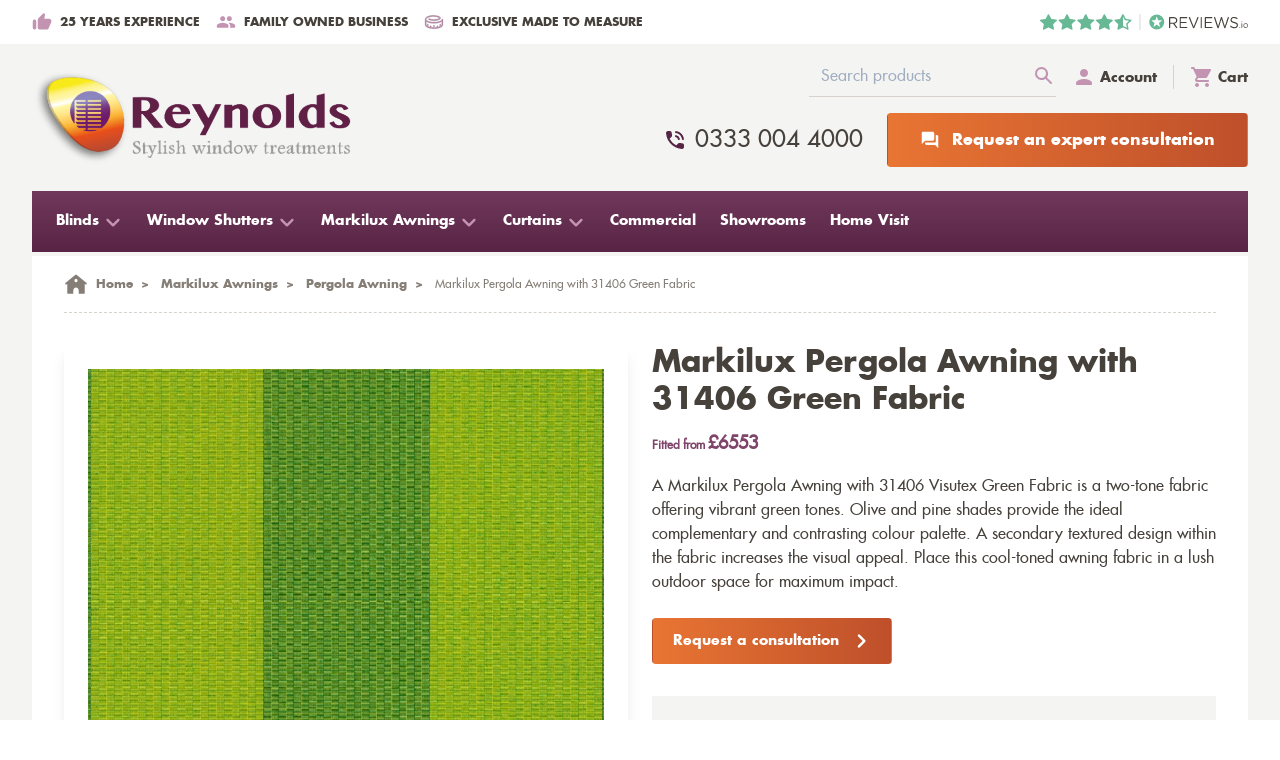

--- FILE ---
content_type: text/html; charset=UTF-8
request_url: https://www.reynoldsblinds.co.uk/markilux-pergola-awning-31406-green-fabric
body_size: 31711
content:
<!DOCTYPE html><html
lang="en" prefix="og: http://ogp.me/ns# fb: http://ogp.me/ns/fb#" class="no-js"><head><meta
charset="utf-8"><meta
name="viewport" content="width=device-width,minimum-scale=1"><link
rel="apple-touch-icon" sizes="57x57" href="https://www.reynoldsblinds.co.uk/img/site/apple-touch-icon-57x57.png"><link
rel="apple-touch-icon" sizes="60x60" href="https://www.reynoldsblinds.co.uk/img/site/apple-touch-icon-60x60.png"><link
rel="apple-touch-icon" sizes="72x72" href="https://www.reynoldsblinds.co.uk/img/site/apple-touch-icon-72x72.png"><link
rel="apple-touch-icon" sizes="76x76" href="https://www.reynoldsblinds.co.uk/img/site/apple-touch-icon-76x76.png"><link
rel="apple-touch-icon" sizes="114x114" href="https://www.reynoldsblinds.co.uk/img/site/apple-touch-icon-114x114.png"><link
rel="apple-touch-icon" sizes="120x120" href="https://www.reynoldsblinds.co.uk/img/site/apple-touch-icon-120x120.png"><link
rel="apple-touch-icon" sizes="144x144" href="https://www.reynoldsblinds.co.uk/img/site/apple-touch-icon-144x144.png"><link
rel="apple-touch-icon" sizes="152x152" href="https://www.reynoldsblinds.co.uk/img/site/apple-touch-icon-152x152.png"><link
rel="apple-touch-icon" sizes="180x180" href="https://www.reynoldsblinds.co.uk/img/site/apple-touch-icon-180x180.png"><meta
name="apple-mobile-web-app-capable" content="yes"><meta
name="apple-mobile-web-app-status-bar-style" content="black-translucent"><meta
name="apple-mobile-web-app-title" content="devmode"><link
rel="icon" type="image/png" sizes="228x228" href="https://www.reynoldsblinds.co.uk/img/site/coast-228x228.png"><meta
name="msapplication-TileColor" content="#FFFFFF"><meta
name="msapplication-TileImage" content="/img/site/mstile-144x144.png"><meta
name="msapplication-config" content="/img/site/browserconfig.xml"><link
rel="yandex-tableau-widget" href="https://www.reynoldsblinds.co.uk/img/site/yandex-browser-manifest.json"><link
rel="icon" type="image/png" sizes="32x32" href="https://www.reynoldsblinds.co.uk/img/site/favicon-32x32.png"><link
rel="icon" type="image/png" sizes="16x16" href="https://www.reynoldsblinds.co.uk/img/site/favicon-16x16.png"><link
rel="shortcut icon" href="https://www.reynoldsblinds.co.uk/img/site/favicon.ico"><link
rel="manifest" href="https://www.reynoldsblinds.co.uk/webappmanifest.json"><meta
name="theme-color" content="#58595b"><link
rel="stylesheet" href="/resources/css/site.css?id=915b44f02d3cba180c92"><meta
name="facebook-domain-verification" content="dpccnq26uvuwhwn39lhej3or7gyi9o" /> <script>var testImg=document.createElement("img");if(!("srcset"in testImg)||!("sizes"in testImg)){document.createElement("picture");var s=document.createElement("script");s.setAttribute("src","/resources/js/picturefill.min.js?id=1d343d827310c1b001db");if("async"in s)
s.setAttribute("async",true);document.head.appendChild(s);}</script> <script src="/resources/js/ls.bgset.min.js?id=6ed89336b808ca7c5918" async></script> <script src="/resources/js/lazysizes.min.js?id=1be608f4c66dbd343f4b" async></script> <script src="https://cdn.jsdelivr.net/gh/alpinejs/alpine@v2.x.x/dist/alpine.min.js" defer></script> <title>Markilux Pergola Awning with 31406 Green Fabric | Reynolds Blinds</title>
<script>dataLayer = [];
(function(w,d,s,l,i){w[l]=w[l]||[];w[l].push({'gtm.start':
new Date().getTime(),event:'gtm.js'});var f=d.getElementsByTagName(s)[0],
j=d.createElement(s),dl=l!='dataLayer'?'&l='+l:'';j.async=true;j.src=
'https://www.googletagmanager.com/gtm.js?id='+i+dl;f.parentNode.insertBefore(j,f);
})(window,document,'script','dataLayer','GTM-T3W3ZRD');
</script>
<script>!function(f,b,e,v,n,t,s){if(f.fbq)return;n=f.fbq=function(){n.callMethod?
n.callMethod.apply(n,arguments):n.queue.push(arguments)};if(!f._fbq)f._fbq=n;
n.push=n;n.loaded=!0;n.version='2.0';n.queue=[];t=b.createElement(e);t.async=!0;
t.src=v;s=b.getElementsByTagName(e)[0];s.parentNode.insertBefore(t,s)}(window,
document,'script','https://connect.facebook.net/en_US/fbevents.js');
fbq('init', '6042579259158013');
fbq('track', 'PageView');
</script>
<script deprecated deprecation-notice="Universal Analytics (which is what this script uses) is being [discontinued on July 1st, 2023](https://support.google.com/analytics/answer/11583528). You should use Google gtag.js or Google Tag Manager instead and transition to a new GA4 property.">(function(i,s,o,g,r,a,m){i['GoogleAnalyticsObject']=r;i[r]=i[r]||function(){
(i[r].q=i[r].q||[]).push(arguments)},i[r].l=1*new Date();a=s.createElement(o),
m=s.getElementsByTagName(o)[0];a.async=1;a.src=g;m.parentNode.insertBefore(a,m)
})(window,document,'script','https://www.google-analytics.com/analytics.js','ga');
ga('create', 'UA-127980112-1', 'auto');
ga('require', 'ecommerce');
ga('send', 'pageview');
</script><meta name="generator" content="SEOmatic">
<meta name="keywords" content="Markilux Awnings, MX-3 Awning, 990 Awning, 970 Awning, 1600 Awning, 6000 Awning, Pergola Awning, Pergola Compact Awning">
<meta name="description" content="A Markilux Pergola Awning with 31406 Visutex Green Fabric is a two-tone fabric offering vibrant green tones. Olive and pine shades provide the ideal complementary and contrasting colour palette. A secondary textured design within the fabric increases the visual appeal. Place this cool-toned awning fabric in a lush…">
<meta name="referrer" content="no-referrer-when-downgrade">
<meta name="robots" content="all">
<meta content="reynoldsblinds" property="fb:profile_id">
<meta content="en_GB" property="og:locale">
<meta content="Reynolds Blinds" property="og:site_name">
<meta content="website" property="og:type">
<meta content="https://www.reynoldsblinds.co.uk/markilux-pergola-awning-31406-green-fabric" property="og:url">
<meta content="Markilux Pergola Awning with 31406 Green Fabric" property="og:title">
<meta content="A Markilux Pergola Awning with 31406 Visutex Green Fabric is a two-tone fabric offering vibrant green tones. Olive and pine shades provide the ideal complementary and contrasting colour palette. A secondary textured design within the fabric increases the visual appeal. Place this cool-toned awning fabric in a lush…" property="og:description">
<meta content="https://optimise2.assets-servd.host/taboo-siskin/production/images/Awnings/Product-Images/Fabrics/31406-vas.jpg?w=1200&amp;h=630&amp;q=82&amp;auto=format&amp;fit=crop&amp;dm=1605870944&amp;s=6ca6749414ce48a1e6663d4e372773e0" property="og:image">
<meta content="1200" property="og:image:width">
<meta content="630" property="og:image:height">
<meta content="Shop online at Reynolds for our beautiful Markilux Awnings. High quality combined with superb style - made to measure garden awnings from Markilux available at Reynolds Blinds." property="og:image:alt">
<meta content="https://instagram.com/reynoldsblinds" property="og:see_also">
<meta content="https://www.youtube.com/@ReynoldsblindsUkbirmingham" property="og:see_also">
<meta content="https://www.facebook.com/reynoldsblinds?fref=ts" property="og:see_also">
<meta content="https://twitter.com/reynoldsblinds" property="og:see_also">
<meta name="twitter:card" content="summary_large_image">
<meta name="twitter:site" content="@reynoldsblinds">
<meta name="twitter:creator" content="@reynoldsblinds">
<meta name="twitter:title" content="Markilux Pergola Awning with 31406 Green Fabric">
<meta name="twitter:description" content="A Markilux Pergola Awning with 31406 Visutex Green Fabric is a two-tone fabric offering vibrant green tones. Olive and pine shades provide the ideal complementary and contrasting colour palette. A secondary textured design within the fabric increases the visual appeal. Place this cool-toned awning fabric in a lush…">
<meta name="twitter:image" content="https://optimise2.assets-servd.host/taboo-siskin/production/images/Awnings/Product-Images/Fabrics/31406-vas.jpg?w=800&amp;h=418&amp;q=82&amp;auto=format&amp;fit=crop&amp;dm=1605870944&amp;s=ea1d35f88bbabc329231b0774d8a3c37">
<meta name="twitter:image:width" content="800">
<meta name="twitter:image:height" content="418">
<meta name="twitter:image:alt" content="Shop online at Reynolds for our beautiful Markilux Awnings. High quality combined with superb style - made to measure garden awnings from Markilux available at Reynolds Blinds.">
<link href="https://www.reynoldsblinds.co.uk/markilux-pergola-awning-31406-green-fabric" rel="canonical">
<link href="https://www.reynoldsblinds.co.uk/" rel="home">
<link type="text/plain" href="https://www.reynoldsblinds.co.uk/humans.txt" rel="author"></head><body
class="flex flex-col min-h-screen font-sans text-black font-normal antialiased leading-normal"><noscript><iframe src="https://www.googletagmanager.com/ns.html?id=GTM-T3W3ZRD"
height="0" width="0" style="display:none;visibility:hidden"></iframe></noscript>

<noscript><img height="1" width="1" style="display:none"
src="https://www.facebook.com/tr?id=6042579259158013&ev=PageView&noscript=1" /></noscript>
<header
class="relative z-30"><div
class="py-3 bg-white hidden md:block"><div
class="container"><div
class="flex items-center justify-between"><div
class="flex"><div
class="flex items-center">
<svg
class="w-5 h-5 text-purple-200" xmlns="http://www.w3.org/2000/svg" viewBox="0 0 24 24">
<defs></defs>
<path
fill-rule="evenodd" clip-rule="evenodd" d="M13.12 2.06L7.58 7.6c-.37.37-.58.88-.58 1.41V19c0 1.1.9 2 2 2h9c.8 0 1.52-.48 1.84-1.21l3.26-7.61C23.94 10.2 22.49 8 20.34 8h-5.65l.95-4.58c.1-.5-.05-1.01-.41-1.37-.59-.58-1.53-.58-2.11.01zM3 21c1.1 0 2-.9 2-2v-8c0-1.1-.9-2-2-2s-2 .9-2 2v8c0 1.1.9 2 2 2z"></path>
</svg><span
class="text-xs uppercase font-header ml-2">25 years experience</span></div><div
class="flex items-center ml-4">
<svg
class="w-5 h-5 text-purple-200" xmlns="http://www.w3.org/2000/svg" viewBox="0 0 24 24">
<defs></defs>
<path
fill-rule="evenodd" clip-rule="evenodd" d="M16 11c1.66 0 2.99-1.34 2.99-3S17.66 5 16 5c-1.66 0-3 1.34-3 3s1.34 3 3 3zm-8 0c1.66 0 2.99-1.34 2.99-3S9.66 5 8 5C6.34 5 5 6.34 5 8s1.34 3 3 3zm0 2c-2.33 0-7 1.17-7 3.5V18c0 .55.45 1 1 1h12c.55 0 1-.45 1-1v-1.5c0-2.33-4.67-3.5-7-3.5zm8 0c-.29 0-.62.02-.97.05.02.01.03.03.04.04 1.14.83 1.93 1.94 1.93 3.41V18c0 .35-.07.69-.18 1H22c.55 0 1-.45 1-1v-1.5c0-2.33-4.67-3.5-7-3.5z"></path>
</svg><span
class="text-xs uppercase font-header ml-2">Family owned business</span></div><div
class="flex items-center ml-4">
<svg
class="w-5 h-5 text-purple-200" xmlns="http://www.w3.org/2000/svg" viewBox="0 0 18 18">
<defs></defs>
<path
d="M12.645 3.6l-.015.044.015-.045a14.054 14.054 0 00-4.116-.649c-2.104 0-3.994.401-5.36 1.072C1.805 4.692.95 5.638.95 6.733v4.8c0 1.067.924 1.946 2.376 2.556 1.456.611 3.463.961 5.674.961 2.211 0 4.218-.35 5.674-.961 1.452-.61 2.376-1.489 2.376-2.556v-4.8a.6.6 0 00-.162-.435.504.504 0 00-.359-.148.51.51 0 00-.359.148.6.6 0 00-.161.435c0 .27-.183.553-.535.83-.351.275-.862.536-1.498.762-1.27.452-3.029.758-4.976.758s-3.706-.306-4.976-.758c-.636-.226-1.147-.487-1.498-.762-.352-.277-.535-.56-.535-.83 0-.304.169-.62.49-.926.32-.305.789-.595 1.376-.846 1.174-.502 2.814-.844 4.672-.844 1.257 0 2.678.232 3.828.603l.015-.048-.015.048c.533.172.973.365 1.266.55h0c.096.061.171.119.224.168-.03.034-.075.079-.139.131h0c-.21.177-.542.358-.964.52-.971.372-2.288.594-3.744.594-1.833 0-2.971-.244-4.181-.813-.271-.128-.575.02-.683.316-.108.292.012.634.279.76 1.344.632 2.62.904 4.585.904 1.607 0 3.084-.257 4.162-.688.538-.216.98-.476 1.287-.77.307-.296.483-.63.483-.992 0-.403-.225-.74-.62-1.032-.394-.292-.963-.541-1.667-.769zm3.364 4.938v2.995c0 .178-.08.36-.235.545a2.532 2.532 0 01-.607.497v-1.308c0-.317-.227-.584-.52-.584-.294 0-.52.267-.52.584v1.803c-.453.17-.974.322-1.548.447v-.65c0-.317-.227-.584-.52-.584-.294 0-.521.268-.521.584v.838c-.633.091-1.31.151-2.017.17v-1.542c0-.316-.228-.583-.521-.583-.293 0-.52.267-.52.583v1.543a17.76 17.76 0 01-2.018-.171v-.838c0-.317-.228-.584-.52-.584-.294 0-.521.268-.521.584v.65a11.056 11.056 0 01-1.547-.447v-1.803c0-.317-.228-.584-.521-.584-.293 0-.52.267-.52.584v1.308a2.534 2.534 0 01-.608-.497c-.155-.184-.234-.367-.234-.545V8.538c.68.524 1.657.946 2.828 1.239 1.22.305 2.65.473 4.18.473 1.53 0 2.963-.168 4.182-.473 1.17-.293 2.148-.715 2.828-1.24z" stroke="#000" stroke-width=".1"></path>
</svg><span
class="text-xs uppercase font-header ml-2">Exclusive made to measure</span></div></div>
<a
href="https://www.reviews.co.uk/company-reviews/store/reynolds-blinds" target="_blank" rel="noopener">
<svg
class="h-4" xmlns="http://www.w3.org/2000/svg" viewBox="0 0 234 18">
<path
fill="#67B894" fill-rule="evenodd" d="M98.398 17.585c.116.06.245.091.373.091l-.013.012h.15a.82.82 0 00.53-.313.761.761 0 00.141-.578l-.966-5.342 4.062-3.782a.743.743 0 00.207-.792.793.793 0 00-.65-.526h-.004l-5.612-.78L94.092.74a.81.81 0 00-.787-.426.826.826 0 00-.786.425l-2.524 4.836-5.591.78a.794.794 0 00-.655.526.753.753 0 00.207.792l4.062 3.782-.966 5.334.004-.004a.764.764 0 00.32.753c.16.11.354.159.544.143a.847.847 0 00.444-.084l4.937-2.473.015.007v-.015l.067-.033 5.015 2.502zm-5.082-4.211a.65.65 0 01.088.006l-.021.067v.004c.129 0 .257.032.369.091l3.946 1.956-.763-4.197a.756.756 0 01.232-.677l3.183-2.97-4.422-.61a.813.813 0 01-.638-.428l-1.973-3.821-.001 10.579z" clip-rule="evenodd"></path>
<path
fill="#67B894" d="M18.388 6.355a.79.79 0 01.638.526.741.741 0 01-.211.78h-.005l-4.061 3.782.966 5.342a.75.75 0 01-.32.753.84.84 0 01-.845.06l-5.02-2.515-5.018 2.514a.84.84 0 01-.846-.06.76.76 0 01-.323-.752l.966-5.33L.247 7.673a.745.745 0 01-.207-.792.794.794 0 01.65-.526h.005l5.59-.78L8.819.739A.815.815 0 019.54.312c.307 0 .589.166.725.427h-.004l2.524 4.836 5.604.78zm20.872 0c.298.047.543.25.638.526a.75.75 0 01-.224.78h-.004l-4.062 3.782.966 5.342a.75.75 0 01-.32.753.84.84 0 01-.844.06l-5.02-2.515-4.998 2.514a.84.84 0 01-.845-.06.76.76 0 01-.324-.752l.966-5.33-4.062-3.782a.745.745 0 01-.207-.792.794.794 0 01.65-.526h.005l5.591-.78L29.69.739a.81.81 0 01.721-.427.81.81 0 01.721.427l2.524 4.836 5.604.78zm21.063 0a.79.79 0 01.634.526.74.74 0 01-.212.78h-.003l-4.062 3.782.965 5.342a.748.748 0 01-.319.753.84.84 0 01-.845.06l-5.02-2.515-5.006 2.514a.84.84 0 01-.845-.06.76.76 0 01-.324-.752l.966-5.33-4.062-3.782a.747.747 0 01-.211-.792.794.794 0 01.655-.526l5.59-.78L50.75.739a.817.817 0 01.725-.427c.303 0 .585.166.721.427l2.524 4.836 5.604.78zm20.909 0a.79.79 0 01.638.526.743.743 0 01-.224.78l-4.061 3.782.966 5.342a.76.76 0 01-.324.753.839.839 0 01-.845.06l-5.02-2.515-4.998 2.514a.84.84 0 01-.845-.06.764.764 0 01-.32-.752l-.003.004.965-5.334L63.1 7.673a.752.752 0 01-.208-.792.794.794 0 01.655-.526l5.591-.78L71.662.739a.815.815 0 01.721-.427.81.81 0 01.722.427l2.524 4.836 5.603.78z"></path>
<path
stroke="#D8D2CD" d="M112.422 18V0"></path>
<path
fill="#46413B" d="M150.078 9.79c1.771 0 3.036-.96 3.036-2.56v-.035c0-1.529-1.113-2.454-3.019-2.454h-3.643v5.05h3.626zm-4.958-5.635c0-.391.304-.711.658-.711h4.419c1.449 0 2.614.462 3.356 1.244.573.605.91 1.476.91 2.454v.035c0 2.044-1.316 3.235-3.154 3.609l2.935 3.982c.135.159.219.32.219.514 0 .374-.337.694-.675.694-.27 0-.472-.16-.623-.374l-3.323-4.55h-3.39v4.213c0 .391-.304.711-.674.711-.354 0-.658-.32-.658-.71V4.155zm12.024 11.022V4.155c0-.391.304-.711.658-.711h7.336c.337 0 .608.285.608.64 0 .356-.271.64-.608.64h-6.662v4.248h5.903c.338 0 .608.302.608.64 0 .356-.27.64-.608.64h-5.903v4.355h6.746c.338 0 .607.285.607.64 0 .355-.269.64-.607.64h-7.42c-.354 0-.658-.32-.658-.71zm14.927.264l-4.553-11.075a.687.687 0 01-.068-.32c0-.355.304-.693.675-.693.337 0 .573.231.691.533l4.082 10.31 4.098-10.345c.118-.248.355-.498.658-.498.371 0 .657.32.657.676a.764.764 0 01-.05.284l-4.571 11.128c-.151.356-.388.587-.776.587h-.067c-.388 0-.641-.231-.776-.587zm8.698-11.376c0-.391.303-.712.658-.712.37 0 .674.32.674.712v11.199c0 .39-.304.71-.674.71-.355 0-.658-.32-.658-.71v-11.2zm4.624 11.112V4.155c0-.391.304-.711.658-.711h7.337c.336 0 .607.285.607.64 0 .356-.271.64-.607.64h-6.663v4.248h5.903c.338 0 .607.302.607.64 0 .356-.269.64-.607.64h-5.903v4.355h6.747c.336 0 .606.285.606.64 0 .355-.27.64-.606.64h-7.421c-.354 0-.658-.32-.658-.71zm10.413-10.793a1.073 1.073 0 01-.067-.32c0-.373.32-.71.691-.71.337 0 .591.266.692.585l3.255 9.884 3.086-9.919c.101-.32.303-.55.658-.55h.084c.337 0 .557.23.658.55l3.086 9.92 3.272-9.92c.101-.32.32-.55.641-.55.354 0 .674.337.674.692 0 .107-.051.232-.084.338l-3.778 11.056c-.118.356-.354.605-.692.605h-.101c-.336 0-.573-.249-.691-.605l-3.069-9.563-3.053 9.563c-.118.356-.354.605-.691.605h-.101c-.338 0-.574-.231-.692-.605l-3.778-11.056zm18.407 10.006a.645.645 0 01-.253-.533c0-.39.287-.693.641-.693.169 0 .321.07.405.16 1.113.996 2.226 1.476 3.727 1.476 1.585 0 2.631-.89 2.631-2.116v-.035c0-1.156-.59-1.813-3.069-2.365-2.716-.621-3.964-1.546-3.964-3.59v-.036c0-1.955 1.636-3.395 3.879-3.395 1.552 0 2.681.409 3.761 1.226a.734.734 0 01.287.569c0 .374-.287.676-.641.676a.6.6 0 01-.388-.125c-.995-.764-1.956-1.084-3.053-1.084-1.534 0-2.513.888-2.513 2.008v.036c0 1.174.608 1.831 3.205 2.418 2.631.605 3.845 1.617 3.845 3.519v.036c0 2.133-1.686 3.52-4.03 3.52-1.721 0-3.154-.57-4.47-1.671zm10.493.09c.254 0 .443.2.443.468v.199c0 .269-.189.477-.443.477-.264 0-.453-.208-.453-.477v-.199c0-.269.189-.467.453-.467zm2.018-3.708c0-.208.16-.388.358-.388.208 0 .368.169.368.388v4.464c0 .219-.151.388-.359.388-.207 0-.367-.169-.367-.388v-4.464zm-.066-1.948c0-.25.188-.408.424-.408.246 0 .434.159.434.408v.129c0 .239-.188.407-.434.407-.236 0-.424-.168-.424-.407v-.129zm6.519 4.204v-.02c0-1.103-.783-2.009-1.811-2.009-1.057 0-1.783.906-1.783 1.99v.02c0 1.103.774 1.997 1.802 1.997 1.056 0 1.792-.894 1.792-1.978zm-4.339 0v-.02c0-1.45 1.076-2.684 2.547-2.684 1.462 0 2.537 1.213 2.537 2.665v.02c0 1.451-1.084 2.684-2.556 2.684-1.462 0-2.528-1.213-2.528-2.665z"></path>
<path
fill="#67B894" d="M122.922 9a8.43 8.43 0 1016.861 0 8.43 8.43 0 00-16.861 0zm5.868 1.525a.692.692 0 00-.246-.762l-2.68-2.002a.345.345 0 01.206-.623h3.204c.298 0 .563-.19.657-.474l1.087-3.284a.346.346 0 01.656 0l1.1 3.286a.69.69 0 00.655.472h3.212a.345.345 0 01.208.622l-2.678 2.017a.693.693 0 00-.243.761l1.05 3.315a.346.346 0 01-.54.379l-2.671-2.05a.693.693 0 00-.844.001l-2.641 2.043a.345.345 0 01-.541-.378l1.049-3.323z"></path>
</svg></a></div></div></div><div
class="fixed left-0 top-0 w-full z-40 md:static header  js-header"><div
class="py-2 bg-purple-700 md:hidden"><div
class="container"><div
class="flex items-center justify-between">
<a
href="tel:0333 004 4000" class="inline-flex items-center">
<svg
class="text-purple-200 w-6 h-6" xmlns="http://www.w3.org/2000/svg" viewBox="0 0 24 24">
<path
fill-rule="evenodd" clip-rule="evenodd" d="M12.88 5.05c3.18.4 5.67 2.89 6.07 6.07.06.51.49.88.99.88.04 0 .08 0 .12-.01.55-.07.94-.57.87-1.12a8.981 8.981 0 00-7.81-7.81c-.55-.06-1.05.33-1.11.88-.07.55.32 1.05.87 1.11zm.38 2.11a1 1 0 00-1.22.72c-.14.54.18 1.08.72 1.22a3 3 0 012.15 2.15 1.003 1.003 0 001.22.72c.53-.14.85-.69.72-1.22a5.018 5.018 0 00-3.59-3.59zm5.97 8.1l-2.54-.29a1.99 1.99 0 00-1.64.57l-1.84 1.84a15.045 15.045 0 01-6.59-6.59l1.85-1.85c.43-.43.64-1.03.57-1.64l-.29-2.52a2.001 2.001 0 00-1.99-1.77H5.03c-1.13 0-2.07.94-2 2.07.53 8.54 7.36 15.36 15.89 15.89 1.13.07 2.07-.87 2.07-2v-1.73c.01-1.01-.75-1.86-1.76-1.98z"></path>
</svg><span
class="ml-2 text-white text-lg">0333 004 4000</span></a><div
class="flex items-center">
<a
href="https://www.reynoldsblinds.co.uk/account">
<svg
class="w-6 h-6 text-purple-200" xmlns="http://www.w3.org/2000/svg" viewBox="0 0 24 24">
<defs></defs>
<path
fill-rule="evenodd" clip-rule="evenodd" d="M12 12c2.21 0 4-1.79 4-4s-1.79-4-4-4-4 1.79-4 4 1.79 4 4 4zm0 2c-2.67 0-8 1.34-8 4v1c0 .55.45 1 1 1h14c.55 0 1-.45 1-1v-1c0-2.66-5.33-4-8-4z"></path>
</svg></a>
<a
href="https://www.reynoldsblinds.co.uk/cart" class="ml-4">
<svg
class="w-6 h-6 text-purple-200" xmlns="http://www.w3.org/2000/svg" viewBox="0 0 24 24">
<path
fill-rule="evenodd" clip-rule="evenodd" d="M6.998 18c-1.1 0-1.99.9-1.99 2s.89 2 1.99 2 1.999-.9 1.999-2-.9-2-2-2zM1 3c0 .55.45 1 1 1h1l3.598 7.59-1.35 2.44c-.73 1.34.23 2.97 1.75 2.97h10.996c.55 0 1-.45 1-1s-.45-1-1-1H6.998l1.1-2h7.447c.75 0 1.41-.41 1.749-1.03l3.579-6.49a.996.996 0 00-.87-1.48H5.208l-.67-1.43A.992.992 0 003.64 2H2c-.55 0-1 .45-1 1zm15.994 15c-1.1 0-1.99.9-1.99 2s.89 2 1.99 2 2-.9 2-2-.9-2-2-2z"></path>
</svg></a></div></div></div></div><div
class="w-full py-1 md:pt-3 md:pb-1 bg-white md:bg-grey-100"><div
class="container"><div
class="flex items-center justify-between md:items-end">
<a
href="https://www.reynoldsblinds.co.uk/">
<img
src="https://www.reynoldsblinds.co.uk/img/logo.png" alt="Reynolds Blinds Logo" class="w-56 md:w-full max-w-xs">
</a><div
class="flex items-center md:hidden">
<button
class="w-6 h-6 js-toggle-mobile-search">
<svg
class="w-6 h-6 text-purple-700" xmlns="http://www.w3.org/2000/svg" viewBox="0 0 24 24">
<path
fill-rule="evenodd" clip-rule="evenodd" d="M15.5 14l-.664-.664C16 12 16.25 10.42 15.91 8.39c-.47-2.78-2.79-5-5.59-5.34a6.505 6.505 0 00-7.27 7.27c.34 2.8 2.56 5.12 5.34 5.59 2.03.34 3.61.09 4.876-1.144l4.984 4.984c.41.41 1.08.41 1.49 0 .41-.41.41-1.08 0-1.49L15.5 14zm-6 0C7.01 14 5 11.99 5 9.5S7.01 5 9.5 5 14 7.01 14 9.5 11.99 14 9.5 14z"></path>
</svg></button>
<button
class="w-6 h-6 ml-4 js-toggle-mobile-nav">
<svg
class="w-6 h-6 text-purple-700 js-mobile-nav-icon" xmlns="http://www.w3.org/2000/svg" viewBox="0 0 24 24">
<defs></defs>
<path
fill-rule="evenodd" clip-rule="evenodd" d="M4.889 20H19.11c.489 0 .889-.6.889-1.333 0-.734-.4-1.334-.889-1.334H4.89c-.489 0-.889.6-.889 1.334C4 19.4 4.4 20 4.889 20zm0-6.667H19.11c.489 0 .889-.6.889-1.333s-.4-1.333-.889-1.333H4.89c-.49 0-.89.6-.89 1.333s.4 1.333.889 1.333zm-.889-8c0 .734.4 1.334.889 1.334H19.11c.489 0 .889-.6.889-1.334C20 4.6 19.6 4 19.111 4H4.89C4.4 4 4 4.6 4 5.333z"></path>
</svg>
<svg
class="w-6 h-6 text-purple-700 hidden js-mobile-nav-icon" xmlns="http://www.w3.org/2000/svg" viewBox="0 0 24 24">
<path
fill-rule="evenodd" clip-rule="evenodd" d="M18.3 5.71a.996.996 0 00-1.41 0L12 10.59 7.11 5.7A.996.996 0 105.7 7.11L10.59 12 5.7 16.89a.996.996 0 101.41 1.41L12 13.41l4.89 4.89a.996.996 0 101.41-1.41L13.41 12l4.89-4.89c.38-.38.38-1.02 0-1.4z"></path>
</svg></button></div><div
class="hidden md:block"><div
class="flex items-center justify-end mb-4"><form
action="https://www.reynoldsblinds.co.uk/search" class="mr-4 border-b border-grey-300"><div
class="relative flex items-center ">
<input
type="text"
name="query"
placeholder="Search products"
class="form-input w-full pr-10 bg-transparent border-none"><div
class="input-icon text-black text-purple-200 right-0 ">
<svg
class="w-6 h-6" xmlns="http://www.w3.org/2000/svg" viewBox="0 0 24 24">
<path
fill-rule="evenodd" clip-rule="evenodd" d="M15.5 14l-.664-.664C16 12 16.25 10.42 15.91 8.39c-.47-2.78-2.79-5-5.59-5.34a6.505 6.505 0 00-7.27 7.27c.34 2.8 2.56 5.12 5.34 5.59 2.03.34 3.61.09 4.876-1.144l4.984 4.984c.41.41 1.08.41 1.49 0 .41-.41.41-1.08 0-1.49L15.5 14zm-6 0C7.01 14 5 11.99 5 9.5S7.01 5 9.5 5 14 7.01 14 9.5 11.99 14 9.5 14z"></path>
</svg></div></div></form>
<a
href="https://www.reynoldsblinds.co.uk/customer" class="flex items-end border-r border-grey-300 pr-4">
<svg
class="w-6 h-6 text-purple-200" xmlns="http://www.w3.org/2000/svg" viewBox="0 0 24 24">
<defs></defs>
<path
fill-rule="evenodd" clip-rule="evenodd" d="M12 12c2.21 0 4-1.79 4-4s-1.79-4-4-4-4 1.79-4 4 1.79 4 4 4zm0 2c-2.67 0-8 1.34-8 4v1c0 .55.45 1 1 1h14c.55 0 1-.45 1-1v-1c0-2.66-5.33-4-8-4z"></path>
</svg><span
class="font-header text-sm ml-1">Account</span></a>
<a
href="https://www.reynoldsblinds.co.uk/cart" class="flex items-end pl-4">
<svg
class="w-6 h-6 text-purple-200" xmlns="http://www.w3.org/2000/svg" viewBox="0 0 24 24">
<path
fill-rule="evenodd" clip-rule="evenodd" d="M6.998 18c-1.1 0-1.99.9-1.99 2s.89 2 1.99 2 1.999-.9 1.999-2-.9-2-2-2zM1 3c0 .55.45 1 1 1h1l3.598 7.59-1.35 2.44c-.73 1.34.23 2.97 1.75 2.97h10.996c.55 0 1-.45 1-1s-.45-1-1-1H6.998l1.1-2h7.447c.75 0 1.41-.41 1.749-1.03l3.579-6.49a.996.996 0 00-.87-1.48H5.208l-.67-1.43A.992.992 0 003.64 2H2c-.55 0-1 .45-1 1zm15.994 15c-1.1 0-1.99.9-1.99 2s.89 2 1.99 2 2-.9 2-2-.9-2-2-2z"></path>
</svg><span
class="font-header text-sm ml-1">Cart </span></a></div><div
class="flex flex-wrap items-center justify-end">
<a
href="tel:0330444000" class="flex items-center">
<svg
class="text-purple-700 w-6 h-6" xmlns="http://www.w3.org/2000/svg" viewBox="0 0 24 24">
<path
fill-rule="evenodd" clip-rule="evenodd" d="M12.88 5.05c3.18.4 5.67 2.89 6.07 6.07.06.51.49.88.99.88.04 0 .08 0 .12-.01.55-.07.94-.57.87-1.12a8.981 8.981 0 00-7.81-7.81c-.55-.06-1.05.33-1.11.88-.07.55.32 1.05.87 1.11zm.38 2.11a1 1 0 00-1.22.72c-.14.54.18 1.08.72 1.22a3 3 0 012.15 2.15 1.003 1.003 0 001.22.72c.53-.14.85-.69.72-1.22a5.018 5.018 0 00-3.59-3.59zm5.97 8.1l-2.54-.29a1.99 1.99 0 00-1.64.57l-1.84 1.84a15.045 15.045 0 01-6.59-6.59l1.85-1.85c.43-.43.64-1.03.57-1.64l-.29-2.52a2.001 2.001 0 00-1.99-1.77H5.03c-1.13 0-2.07.94-2 2.07.53 8.54 7.36 15.36 15.89 15.89 1.13.07 2.07-.87 2.07-2v-1.73c.01-1.01-.75-1.86-1.76-1.98z"></path>
</svg><span
class="ml-2 text-2xl">0333 004 4000</span></a><a
href="https://www.reynoldsblinds.co.uk/contact-us"
class="btn btn--icon   btn--primary py-4 px-8 bg-gradient-to-r from-orange-500 to-orange-600 border-transparent ml-6 text-base"
>
<svg
class="btn__icon " xmlns="http://www.w3.org/2000/svg" viewBox="0 0 24 24">
<defs></defs>
<path
fill-rule="evenodd" clip-rule="evenodd" d="M20 6h-1v8c0 .55-.45 1-1 1H6v1c0 1.1.9 2 2 2h10l4 4V8c0-1.1-.9-2-2-2zm-3 5V4c0-1.1-.9-2-2-2H4c-1.1 0-2 .9-2 2v13l4-4h9c1.1 0 2-.9 2-2z"></path>
</svg><span>Request an expert consultation</span>
</a></div></div></div><div
class="hidden md:flex items-center justify-between bg-purple-700 bg-gradient-to-b from-purple-600 to-purple-700 mt-6"><nav
class=""><ul
class="flex items-center font-header text-sm"><li
class="group">
<a
href="https://www.reynoldsblinds.co.uk/blinds" class="pl-6 pr-3 text-white py-5 flex items-center transition ease-in-out duration-300 group-hover:bg-white group-hover:text-purple-700"><span>Blinds</span>
<svg
class="ml-1 w-5 h-5 text-purple-200" xmlns="http://www.w3.org/2000/svg" viewBox="0 0 24 24">
<defs></defs>
<path
fill-rule="evenodd" clip-rule="evenodd" d="M17.548 8.419l-5.555 5.555-5.555-5.555a1.426 1.426 0 00-2.02 0 1.426 1.426 0 000 2.019l6.573 6.571c.558.559 1.46.559 2.018 0l6.572-6.571a1.426 1.426 0 000-2.02c-.558-.543-1.474-.558-2.033 0z"></path>
</svg></a><div
class=" text-white md:absolute w-full invisible opacity-0 left-0 group-hover:visible group-hover:opacity-100 z-30 js-subnav"><div
class="container "><div
class="py-2 pl-6 pr-2 bg-white shadow-lg"><div
class="flex flex-wrap items-center -mx-3"><div
class="w-full md:w-3/5 px-3"><div
class="flex flex-wrap -mx-3 py-6"><ul
class="w-full md:w-1/3 px-3 box"><li
class="text-purple-700 hover:underline font-sans text-lg mb-4">
<a
href="https://www.reynoldsblinds.co.uk/blinds/allusion-blinds" class="">Allusion Blinds</a></li><li
class="text-purple-700 hover:underline font-sans text-lg mb-4">
<a
href="https://www.reynoldsblinds.co.uk/blinds/vertical-blinds" class="">Vertical Blinds</a></li><li
class="text-purple-700 hover:underline font-sans text-lg mb-4">
<a
href="https://www.reynoldsblinds.co.uk/blinds/roller-blinds" class="">Roller Blinds</a></li><li
class="text-purple-700 hover:underline font-sans text-lg mb-4">
<a
href="https://www.reynoldsblinds.co.uk/blinds/wooden-blinds" class="">Wooden Blinds</a></li></ul><ul
class="w-full md:w-1/3 px-3 box"><li
class="text-purple-700 hover:underline font-sans text-lg mb-4">
<a
href="https://www.reynoldsblinds.co.uk/blinds/venetian-blinds" class="">Venetian Blinds</a></li><li
class="text-purple-700 hover:underline font-sans text-lg mb-4">
<a
href="https://www.reynoldsblinds.co.uk/blinds/roman-blinds" class="">Roman Blinds</a></li><li
class="text-purple-700 hover:underline font-sans text-lg mb-4">
<a
href="https://www.reynoldsblinds.co.uk/blinds/pleated-blinds" class="">Pleated and Cellular Blinds</a></li><li
class="text-purple-700 hover:underline font-sans text-lg mb-4">
<a
href="https://www.reynoldsblinds.co.uk/blinds/day-and-night-blinds" class="">Day and Night Blinds</a></li></ul><ul
class="w-full md:w-1/3 px-3 box"><li
class="text-purple-700 hover:underline font-sans text-lg mb-4">
<a
href="https://www.reynoldsblinds.co.uk/blinds/perfect-fit-blinds" class="">Perfect Fit Blinds</a></li><li
class="text-purple-700 hover:underline font-sans text-lg mb-4">
<a
href="https://www.reynoldsblinds.co.uk/blinds/ultraline-blind-box" class="">Ultraline Blind Box</a></li></ul></div></div><div
class="w-full md:w-2/5 px-3"><div
class="relative bg-purple-200 h-48"><div
class="lazyload bg-cover absolute inset-0 "
style="background-image: url('data:image/svg+xml;charset=utf-8,%3Csvg%20xmlns%3D%27http%3A%2F%2Fwww.w3.org%2F2000%2Fsvg%27%20width%3D%272000%27%20height%3D%271334%27%20style%3D%27background%3Atransparent%27%2F%3E');background-position: 50% 50%;"
data-bgset="https://optimise2.assets-servd.host/taboo-siskin/production/images/Curtains/Product-Images/Algarve_Spring_Rustic_Kitchen_Roller.jpg?w=1920&amp;q=80&amp;fm=jpg&amp;fit=min&amp;crop=focalpoint&amp;fp-x=0.5&amp;fp-y=0.5&amp;dm=1610979934&amp;s=9b7b95b238b64f14aafa30d0a7cda62d 1920w, https://optimise2.assets-servd.host/taboo-siskin/production/images/Curtains/Product-Images/Algarve_Spring_Rustic_Kitchen_Roller.jpg?w=1366&amp;q=80&amp;fm=jpg&amp;fit=min&amp;crop=focalpoint&amp;fp-x=0.5&amp;fp-y=0.5&amp;dm=1610979934&amp;s=5fbea95af5e39fd7d780a673fc877634 1366w, https://optimise2.assets-servd.host/taboo-siskin/production/images/Curtains/Product-Images/Algarve_Spring_Rustic_Kitchen_Roller.jpg?w=768&amp;q=80&amp;fm=jpg&amp;fit=min&amp;crop=focalpoint&amp;fp-x=0.5&amp;fp-y=0.5&amp;dm=1610979934&amp;s=28e4711325f5ea3b74025159b499d20c 768w, https://optimise2.assets-servd.host/taboo-siskin/production/images/Curtains/Product-Images/Algarve_Spring_Rustic_Kitchen_Roller.jpg?w=360&amp;q=80&amp;fm=jpg&amp;fit=min&amp;crop=focalpoint&amp;fp-x=0.5&amp;fp-y=0.5&amp;dm=1610979934&amp;s=472ea63607140449c10dbcfc9d2e68a3 360w"
data-sizes="auto"></div><a
href="https://www.reynoldsblinds.co.uk/blinds"
class="btn btn--icon  btn--rev  absolute left-0 bottom-0 rounded-none bg-purple-700 border-t-4 border-r-4 border-white border-l-0 border-b-0"
>
<svg
class="btn__icon text-purple-200" xmlns="http://www.w3.org/2000/svg" viewBox="0 0 24 24">
<defs></defs>
<path
fill-rule="evenodd" clip-rule="evenodd" d="M8.42 4.42a1.427 1.427 0 000 2.021l5.559 5.56-5.56 5.56a1.427 1.427 0 000 2.02 1.427 1.427 0 002.02 0l6.577-6.577a1.427 1.427 0 000-2.02L10.44 4.407c-.545-.545-1.462-.545-2.02.014z"></path>
</svg><span>Shop all Blinds</span>
</a></div></div></div></div></div></div></li><li
class="group">
<a
href="https://www.reynoldsblinds.co.uk/shutters" class="px-3 text-white py-5 flex items-center transition ease-in-out duration-300 group-hover:bg-white group-hover:text-purple-700"><span>Window Shutters</span>
<svg
class="ml-1 w-5 h-5 text-purple-200" xmlns="http://www.w3.org/2000/svg" viewBox="0 0 24 24">
<defs></defs>
<path
fill-rule="evenodd" clip-rule="evenodd" d="M17.548 8.419l-5.555 5.555-5.555-5.555a1.426 1.426 0 00-2.02 0 1.426 1.426 0 000 2.019l6.573 6.571c.558.559 1.46.559 2.018 0l6.572-6.571a1.426 1.426 0 000-2.02c-.558-.543-1.474-.558-2.033 0z"></path>
</svg></a><div
class=" text-white md:absolute w-full invisible opacity-0 left-0 group-hover:visible group-hover:opacity-100 z-30 js-subnav"><div
class="container "><div
class="py-2 pl-6 pr-2 bg-white shadow-lg"><div
class="flex flex-wrap items-center -mx-3"><div
class="w-full md:w-3/5 px-3"><div
class="flex flex-wrap -mx-3 py-6"><ul
class="w-full md:w-1/3 px-3 box"><li
class="text-purple-700 hover:underline font-sans text-lg mb-4">
<a
href="https://www.reynoldsblinds.co.uk/shutters/full-height-shutters" class="">Hardwood Shutters</a></li><li
class="text-purple-700 hover:underline font-sans text-lg mb-4">
<a
href="https://www.reynoldsblinds.co.uk/shutters/cafe-style-shutters" class="">MDF Shutters</a></li></ul><ul
class="w-full md:w-1/3 px-3 box"><li
class="text-purple-700 hover:underline font-sans text-lg mb-4">
<a
href="https://www.reynoldsblinds.co.uk/shutters/perfect-fit-shutters" class="">Perfect Fit Shutters</a></li><li
class="text-purple-700 hover:underline font-sans text-lg mb-4">
<a
href="https://www.reynoldsblinds.co.uk/shutters/composite-shutters" class="">Composite Shutters</a></li></ul><ul
class="w-full md:w-1/3 px-3 box"><li
class="text-purple-700 hover:underline font-sans text-lg mb-4">
<a
href="https://www.reynoldsblinds.co.uk/shutters/express-composite-shutters" class="">Express Composite Shutters</a></li></ul></div></div><div
class="w-full md:w-2/5 px-3"><div
class="relative bg-purple-200 h-48"><div
class="lazyload bg-cover absolute inset-0 "
style="background-image: url('data:image/svg+xml;charset=utf-8,%3Csvg%20xmlns%3D%27http%3A%2F%2Fwww.w3.org%2F2000%2Fsvg%27%20width%3D%275622%27%20height%3D%273689%27%20style%3D%27background%3Atransparent%27%2F%3E');background-position: 50% 50%;"
data-bgset="https://optimise2.assets-servd.host/taboo-siskin/production/images/Shutters/Product-Images/CW-SHUT-CAROLINA_CLAY-02.jpg?w=1920&amp;q=80&amp;fm=jpg&amp;fit=min&amp;crop=focalpoint&amp;fp-x=0.5&amp;fp-y=0.5&amp;dm=1604064737&amp;s=7922330feb5405a0b58483164f58c1b0 1920w, https://optimise2.assets-servd.host/taboo-siskin/production/images/Shutters/Product-Images/CW-SHUT-CAROLINA_CLAY-02.jpg?w=1366&amp;q=80&amp;fm=jpg&amp;fit=min&amp;crop=focalpoint&amp;fp-x=0.5&amp;fp-y=0.5&amp;dm=1604064737&amp;s=1670f28a70b4fcd54bb2dea6650261d7 1366w, https://optimise2.assets-servd.host/taboo-siskin/production/images/Shutters/Product-Images/CW-SHUT-CAROLINA_CLAY-02.jpg?w=768&amp;q=80&amp;fm=jpg&amp;fit=min&amp;crop=focalpoint&amp;fp-x=0.5&amp;fp-y=0.5&amp;dm=1604064737&amp;s=c6ae09a910dd68fcc4f09faa78c7f09c 768w, https://optimise2.assets-servd.host/taboo-siskin/production/images/Shutters/Product-Images/CW-SHUT-CAROLINA_CLAY-02.jpg?w=360&amp;q=80&amp;fm=jpg&amp;fit=min&amp;crop=focalpoint&amp;fp-x=0.5&amp;fp-y=0.5&amp;dm=1604064737&amp;s=1f1bab3fbba23e98e17a89cecb0f5eb8 360w"
data-sizes="auto"></div><a
href="https://www.reynoldsblinds.co.uk/shutters"
class="btn btn--icon  btn--rev  absolute left-0 bottom-0 rounded-none bg-purple-700 border-t-4 border-r-4 border-white border-l-0 border-b-0"
>
<svg
class="btn__icon text-purple-200" xmlns="http://www.w3.org/2000/svg" viewBox="0 0 24 24">
<defs></defs>
<path
fill-rule="evenodd" clip-rule="evenodd" d="M8.42 4.42a1.427 1.427 0 000 2.021l5.559 5.56-5.56 5.56a1.427 1.427 0 000 2.02 1.427 1.427 0 002.02 0l6.577-6.577a1.427 1.427 0 000-2.02L10.44 4.407c-.545-.545-1.462-.545-2.02.014z"></path>
</svg><span>Shop all Window Shutters</span>
</a></div></div></div></div></div></div></li><li
class="group">
<a
href="https://www.reynoldsblinds.co.uk/awnings" class="px-3 text-white py-5 flex items-center transition ease-in-out duration-300 group-hover:bg-white group-hover:text-purple-700"><span>Markilux Awnings</span>
<svg
class="ml-1 w-5 h-5 text-purple-200" xmlns="http://www.w3.org/2000/svg" viewBox="0 0 24 24">
<defs></defs>
<path
fill-rule="evenodd" clip-rule="evenodd" d="M17.548 8.419l-5.555 5.555-5.555-5.555a1.426 1.426 0 00-2.02 0 1.426 1.426 0 000 2.019l6.573 6.571c.558.559 1.46.559 2.018 0l6.572-6.571a1.426 1.426 0 000-2.02c-.558-.543-1.474-.558-2.033 0z"></path>
</svg></a><div
class=" text-white md:absolute w-full invisible opacity-0 left-0 group-hover:visible group-hover:opacity-100 z-30 js-subnav"><div
class="container "><div
class="py-2 pl-6 pr-2 bg-white shadow-lg"><div
class="flex flex-wrap items-center -mx-3"><div
class="w-full md:w-3/5 px-3"><div
class="flex flex-wrap -mx-3 py-6"><ul
class="w-full md:w-1/3 px-3 box"><li
class="text-purple-700 hover:underline font-sans text-lg mb-4">
<a
href="https://www.reynoldsblinds.co.uk/awnings/mx-3-awning" class="">MX-3 Awning</a></li><li
class="text-purple-700 hover:underline font-sans text-lg mb-4">
<a
href="https://www.reynoldsblinds.co.uk/awnings/990-awning" class="">990 Awning</a></li><li
class="text-purple-700 hover:underline font-sans text-lg mb-4">
<a
href="https://www.reynoldsblinds.co.uk/awnings/970-awning" class="">970 Awning</a></li></ul><ul
class="w-full md:w-1/3 px-3 box"><li
class="text-purple-700 hover:underline font-sans text-lg mb-4">
<a
href="https://www.reynoldsblinds.co.uk/awnings/1600-awning" class="">1600 Awning</a></li><li
class="text-purple-700 hover:underline font-sans text-lg mb-4">
<a
href="https://www.reynoldsblinds.co.uk/awnings/6000-awning" class="">6000 Awning</a></li><li
class="text-purple-700 hover:underline font-sans text-lg mb-4">
<a
href="https://www.reynoldsblinds.co.uk/awnings/pergola-awning" class="">Pergola Awning</a></li></ul><ul
class="w-full md:w-1/3 px-3 box"><li
class="text-purple-700 hover:underline font-sans text-lg mb-4">
<a
href="https://www.reynoldsblinds.co.uk/awnings/pergola-compact-awning" class="">Pergola Compact Awning</a></li></ul></div></div><div
class="w-full md:w-2/5 px-3"><div
class="relative bg-purple-200 h-48"><div
class="lazyload bg-cover absolute inset-0 "
style="background-image: url('data:image/svg+xml;charset=utf-8,%3Csvg%20xmlns%3D%27http%3A%2F%2Fwww.w3.org%2F2000%2Fsvg%27%20width%3D%271920%27%20height%3D%27907%27%20style%3D%27background%3Atransparent%27%2F%3E');background-position: 50% 50%;"
data-bgset="https://optimise2.assets-servd.host/taboo-siskin/production/images/Awnings/Product-Images/MX-3/302174_MX-3-runder-Kubus-Image-Beleuchtung-201810.tif_large.jpg?w=1920&amp;q=80&amp;fm=jpg&amp;fit=min&amp;crop=focalpoint&amp;fp-x=0.5&amp;fp-y=0.5&amp;dm=1604064488&amp;s=04fe291e08ef9d9774969a18ab319d2c 1920w, https://optimise2.assets-servd.host/taboo-siskin/production/images/Awnings/Product-Images/MX-3/302174_MX-3-runder-Kubus-Image-Beleuchtung-201810.tif_large.jpg?w=1366&amp;q=80&amp;fm=jpg&amp;fit=min&amp;crop=focalpoint&amp;fp-x=0.5&amp;fp-y=0.5&amp;dm=1604064488&amp;s=2e024f05bad40f3dfdc9ed70dead04c4 1366w, https://optimise2.assets-servd.host/taboo-siskin/production/images/Awnings/Product-Images/MX-3/302174_MX-3-runder-Kubus-Image-Beleuchtung-201810.tif_large.jpg?w=768&amp;q=80&amp;fm=jpg&amp;fit=min&amp;crop=focalpoint&amp;fp-x=0.5&amp;fp-y=0.5&amp;dm=1604064488&amp;s=1d072855795163a8c7b7f6399b329b2f 768w, https://optimise2.assets-servd.host/taboo-siskin/production/images/Awnings/Product-Images/MX-3/302174_MX-3-runder-Kubus-Image-Beleuchtung-201810.tif_large.jpg?w=360&amp;q=80&amp;fm=jpg&amp;fit=min&amp;crop=focalpoint&amp;fp-x=0.5&amp;fp-y=0.5&amp;dm=1604064488&amp;s=6aa7b56dc2c861de96c6d536d5ab149b 360w"
data-sizes="auto"></div><a
href="https://www.reynoldsblinds.co.uk/awnings"
class="btn btn--icon  btn--rev  absolute left-0 bottom-0 rounded-none bg-purple-700 border-t-4 border-r-4 border-white border-l-0 border-b-0"
>
<svg
class="btn__icon text-purple-200" xmlns="http://www.w3.org/2000/svg" viewBox="0 0 24 24">
<defs></defs>
<path
fill-rule="evenodd" clip-rule="evenodd" d="M8.42 4.42a1.427 1.427 0 000 2.021l5.559 5.56-5.56 5.56a1.427 1.427 0 000 2.02 1.427 1.427 0 002.02 0l6.577-6.577a1.427 1.427 0 000-2.02L10.44 4.407c-.545-.545-1.462-.545-2.02.014z"></path>
</svg><span>Shop all Markilux Awnings</span>
</a></div></div></div></div></div></div></li><li
class="group">
<a
href="https://www.reynoldsblinds.co.uk/curtains" class="px-3 text-white py-5 flex items-center transition ease-in-out duration-300 group-hover:bg-white group-hover:text-purple-700"><span>Curtains</span>
<svg
class="ml-1 w-5 h-5 text-purple-200" xmlns="http://www.w3.org/2000/svg" viewBox="0 0 24 24">
<defs></defs>
<path
fill-rule="evenodd" clip-rule="evenodd" d="M17.548 8.419l-5.555 5.555-5.555-5.555a1.426 1.426 0 00-2.02 0 1.426 1.426 0 000 2.019l6.573 6.571c.558.559 1.46.559 2.018 0l6.572-6.571a1.426 1.426 0 000-2.02c-.558-.543-1.474-.558-2.033 0z"></path>
</svg></a><div
class=" text-white md:absolute w-full invisible opacity-0 left-0 group-hover:visible group-hover:opacity-100 z-30 js-subnav"><div
class="container "><div
class="py-2 pl-6 pr-2 bg-white shadow-lg"><div
class="flex flex-wrap items-center -mx-3"><div
class="w-full md:w-3/5 px-3"><div
class="flex flex-wrap -mx-3 py-6"><ul
class="w-full md:w-1/3 px-3 box"><li
class="text-purple-700 hover:underline font-sans text-lg mb-4">
<a
href="https://www.reynoldsblinds.co.uk/curtains/tracks-and-poles" class="">Tracks and Poles</a></li><li
class="text-purple-700 hover:underline font-sans text-lg mb-4">
<a
href="https://www.reynoldsblinds.co.uk/curtains/made-to-measure-curtains" class="">Made to Measure Curtains</a></li></ul></div></div><div
class="w-full md:w-2/5 px-3"><div
class="relative bg-purple-200 h-48"><div
class="lazyload bg-cover absolute inset-0 "
style="background-image: url('data:image/svg+xml;charset=utf-8,%3Csvg%20xmlns%3D%27http%3A%2F%2Fwww.w3.org%2F2000%2Fsvg%27%20width%3D%27985%27%20height%3D%271000%27%20style%3D%27background%3Atransparent%27%2F%3E');background-position: 50% 50%;"
data-bgset="https://optimise2.assets-servd.host/taboo-siskin/production/images/Curtains/Product-Images/LivingRoom_R_Maverick-Mimosa-C_Curtis-Indigo_2021-01-18-105529.jpg?w=1920&amp;q=80&amp;fm=jpg&amp;fit=min&amp;crop=focalpoint&amp;fp-x=0.5&amp;fp-y=0.5&amp;dm=1610979934&amp;s=07fd8074a358b1eeb25006808105c226 985w, https://optimise2.assets-servd.host/taboo-siskin/production/images/Curtains/Product-Images/LivingRoom_R_Maverick-Mimosa-C_Curtis-Indigo_2021-01-18-105529.jpg?w=768&amp;q=80&amp;fm=jpg&amp;fit=min&amp;crop=focalpoint&amp;fp-x=0.5&amp;fp-y=0.5&amp;dm=1610979934&amp;s=766a9291ddc78ac95536461885b528d9 768w, https://optimise2.assets-servd.host/taboo-siskin/production/images/Curtains/Product-Images/LivingRoom_R_Maverick-Mimosa-C_Curtis-Indigo_2021-01-18-105529.jpg?w=360&amp;q=80&amp;fm=jpg&amp;fit=min&amp;crop=focalpoint&amp;fp-x=0.5&amp;fp-y=0.5&amp;dm=1610979934&amp;s=b4cef1f17914573cbb1580c82489f99b 360w"
data-sizes="auto"></div><a
href="https://www.reynoldsblinds.co.uk/curtains"
class="btn btn--icon  btn--rev  absolute left-0 bottom-0 rounded-none bg-purple-700 border-t-4 border-r-4 border-white border-l-0 border-b-0"
>
<svg
class="btn__icon text-purple-200" xmlns="http://www.w3.org/2000/svg" viewBox="0 0 24 24">
<defs></defs>
<path
fill-rule="evenodd" clip-rule="evenodd" d="M8.42 4.42a1.427 1.427 0 000 2.021l5.559 5.56-5.56 5.56a1.427 1.427 0 000 2.02 1.427 1.427 0 002.02 0l6.577-6.577a1.427 1.427 0 000-2.02L10.44 4.407c-.545-.545-1.462-.545-2.02.014z"></path>
</svg><span>Shop all Curtains</span>
</a></div></div></div></div></div></div></li><li>
<a
href="https://www.reynoldsblinds.co.uk/commercial-blinds" class="px-3 text-white py-5 flex items-center hover:bg-white hover:text-purple-700"><span>Commercial</span></a></li><li>
<a
href="https://www.reynoldsblinds.co.uk/showrooms" class="px-3 text-white py-5 flex items-center hover:bg-white hover:text-purple-700"><span>Showrooms</span></a></li><li>
<a
href="https://www.reynoldsblinds.co.uk/home-service" class="px-3 text-white py-5 flex items-center hover:bg-white hover:text-purple-700"><span>Home Visit</span></a></li></ul></nav></div></div></div><div
class="bg-white px-4 py-2 hidden js-mobile-search"><form
action="https://www.reynoldsblinds.co.uk/search" class="border-b border-grey-300"><div
class="relative flex items-center ">
<input
type="text"
name="query"
placeholder="Search products"
class="form-input w-full pr-10 bg-transparent border-none"><div
class="input-icon text-black text-purple-200 right-0 ">
<svg
class="w-6 h-6" xmlns="http://www.w3.org/2000/svg" viewBox="0 0 24 24">
<path
fill-rule="evenodd" clip-rule="evenodd" d="M15.5 14l-.664-.664C16 12 16.25 10.42 15.91 8.39c-.47-2.78-2.79-5-5.59-5.34a6.505 6.505 0 00-7.27 7.27c.34 2.8 2.56 5.12 5.34 5.59 2.03.34 3.61.09 4.876-1.144l4.984 4.984c.41.41 1.08.41 1.49 0 .41-.41.41-1.08 0-1.49L15.5 14zm-6 0C7.01 14 5 11.99 5 9.5S7.01 5 9.5 5 14 7.01 14 9.5 11.99 14 9.5 14z"></path>
</svg></div></div></form></div></div></header><nav
class="fixed left-0 top-0 w-full overflow-y-auto h-screen pt-4 pb-40 px-5 bg-white  transform -translate-y-full transition-all duration-500 ease-in-out md:hidden z-20 js-mobile-nav"><ul><li
class="border-b border-grey-100"><div
class="flex items-center justify-between text-purple-700 font-header py-3"><a
href="https://www.reynoldsblinds.co.uk/blinds" class="flex-grow">Blinds</a> <button
class="w-5 h-5 js-toggle-submenu">
<svg
class="w-6 h-6 text-purple-200 transform js-submenu-icon" xmlns="http://www.w3.org/2000/svg" viewBox="0 0 24 24">
<defs></defs>
<path
fill-rule="evenodd" clip-rule="evenodd" d="M17.548 8.419l-5.555 5.555-5.555-5.555a1.426 1.426 0 00-2.02 0 1.426 1.426 0 000 2.019l6.573 6.571c.558.559 1.46.559 2.018 0l6.572-6.571a1.426 1.426 0 000-2.02c-.558-.543-1.474-.558-2.033 0z"></path>
</svg></button></div><ul
class="hidden js-submenu"><li
class="mb-3">
<a
href="https://www.reynoldsblinds.co.uk/blinds/allusion-blinds" class="text-purple-700">Allusion Blinds</a></li><li
class="mb-3">
<a
href="https://www.reynoldsblinds.co.uk/blinds/vertical-blinds" class="text-purple-700">Vertical Blinds</a></li><li
class="mb-3">
<a
href="https://www.reynoldsblinds.co.uk/blinds/roller-blinds" class="text-purple-700">Roller Blinds</a></li><li
class="mb-3">
<a
href="https://www.reynoldsblinds.co.uk/blinds/wooden-blinds" class="text-purple-700">Wooden Blinds</a></li><li
class="mb-3">
<a
href="https://www.reynoldsblinds.co.uk/blinds/venetian-blinds" class="text-purple-700">Venetian Blinds</a></li><li
class="mb-3">
<a
href="https://www.reynoldsblinds.co.uk/blinds/roman-blinds" class="text-purple-700">Roman Blinds</a></li><li
class="mb-3">
<a
href="https://www.reynoldsblinds.co.uk/blinds/pleated-blinds" class="text-purple-700">Pleated and Cellular Blinds</a></li><li
class="mb-3">
<a
href="https://www.reynoldsblinds.co.uk/blinds/day-and-night-blinds" class="text-purple-700">Day and Night Blinds</a></li><li
class="mb-3">
<a
href="https://www.reynoldsblinds.co.uk/blinds/perfect-fit-blinds" class="text-purple-700">Perfect Fit Blinds</a></li><li
class="mb-3">
<a
href="https://www.reynoldsblinds.co.uk/blinds/ultraline-blind-box" class="text-purple-700">Ultraline Blind Box</a></li></ul></li><li
class="border-b border-grey-100"><div
class="flex items-center justify-between text-purple-700 font-header py-3"><a
href="https://www.reynoldsblinds.co.uk/shutters" class="flex-grow">Window Shutters</a> <button
class="w-5 h-5 js-toggle-submenu">
<svg
class="w-6 h-6 text-purple-200 transform js-submenu-icon" xmlns="http://www.w3.org/2000/svg" viewBox="0 0 24 24">
<defs></defs>
<path
fill-rule="evenodd" clip-rule="evenodd" d="M17.548 8.419l-5.555 5.555-5.555-5.555a1.426 1.426 0 00-2.02 0 1.426 1.426 0 000 2.019l6.573 6.571c.558.559 1.46.559 2.018 0l6.572-6.571a1.426 1.426 0 000-2.02c-.558-.543-1.474-.558-2.033 0z"></path>
</svg></button></div><ul
class="hidden js-submenu"><li
class="mb-3">
<a
href="https://www.reynoldsblinds.co.uk/shutters/full-height-shutters" class="text-purple-700">Hardwood Shutters</a></li><li
class="mb-3">
<a
href="https://www.reynoldsblinds.co.uk/shutters/cafe-style-shutters" class="text-purple-700">MDF Shutters</a></li><li
class="mb-3">
<a
href="https://www.reynoldsblinds.co.uk/shutters/perfect-fit-shutters" class="text-purple-700">Perfect Fit Shutters</a></li><li
class="mb-3">
<a
href="https://www.reynoldsblinds.co.uk/shutters/composite-shutters" class="text-purple-700">Composite Shutters</a></li><li
class="mb-3">
<a
href="https://www.reynoldsblinds.co.uk/shutters/express-composite-shutters" class="text-purple-700">Express Composite Shutters</a></li></ul></li><li
class="border-b border-grey-100"><div
class="flex items-center justify-between text-purple-700 font-header py-3"><a
href="https://www.reynoldsblinds.co.uk/awnings" class="flex-grow">Markilux Awnings</a> <button
class="w-5 h-5 js-toggle-submenu">
<svg
class="w-6 h-6 text-purple-200 transform js-submenu-icon" xmlns="http://www.w3.org/2000/svg" viewBox="0 0 24 24">
<defs></defs>
<path
fill-rule="evenodd" clip-rule="evenodd" d="M17.548 8.419l-5.555 5.555-5.555-5.555a1.426 1.426 0 00-2.02 0 1.426 1.426 0 000 2.019l6.573 6.571c.558.559 1.46.559 2.018 0l6.572-6.571a1.426 1.426 0 000-2.02c-.558-.543-1.474-.558-2.033 0z"></path>
</svg></button></div><ul
class="hidden js-submenu"><li
class="mb-3">
<a
href="https://www.reynoldsblinds.co.uk/awnings/mx-3-awning" class="text-purple-700">MX-3 Awning</a></li><li
class="mb-3">
<a
href="https://www.reynoldsblinds.co.uk/awnings/990-awning" class="text-purple-700">990 Awning</a></li><li
class="mb-3">
<a
href="https://www.reynoldsblinds.co.uk/awnings/970-awning" class="text-purple-700">970 Awning</a></li><li
class="mb-3">
<a
href="https://www.reynoldsblinds.co.uk/awnings/1600-awning" class="text-purple-700">1600 Awning</a></li><li
class="mb-3">
<a
href="https://www.reynoldsblinds.co.uk/awnings/6000-awning" class="text-purple-700">6000 Awning</a></li><li
class="mb-3">
<a
href="https://www.reynoldsblinds.co.uk/awnings/pergola-awning" class="text-purple-700">Pergola Awning</a></li><li
class="mb-3">
<a
href="https://www.reynoldsblinds.co.uk/awnings/pergola-compact-awning" class="text-purple-700">Pergola Compact Awning</a></li></ul></li><li
class="border-b border-grey-100"><div
class="flex items-center justify-between text-purple-700 font-header py-3"><a
href="https://www.reynoldsblinds.co.uk/curtains" class="flex-grow">Curtains</a> <button
class="w-5 h-5 js-toggle-submenu">
<svg
class="w-6 h-6 text-purple-200 transform js-submenu-icon" xmlns="http://www.w3.org/2000/svg" viewBox="0 0 24 24">
<defs></defs>
<path
fill-rule="evenodd" clip-rule="evenodd" d="M17.548 8.419l-5.555 5.555-5.555-5.555a1.426 1.426 0 00-2.02 0 1.426 1.426 0 000 2.019l6.573 6.571c.558.559 1.46.559 2.018 0l6.572-6.571a1.426 1.426 0 000-2.02c-.558-.543-1.474-.558-2.033 0z"></path>
</svg></button></div><ul
class="hidden js-submenu"><li
class="mb-3">
<a
href="https://www.reynoldsblinds.co.uk/curtains/tracks-and-poles" class="text-purple-700">Tracks and Poles</a></li><li
class="mb-3">
<a
href="https://www.reynoldsblinds.co.uk/curtains/made-to-measure-curtains" class="text-purple-700">Made to Measure Curtains</a></li></ul></li><li
class="border-b border-grey-100">
<a
href="https://www.reynoldsblinds.co.uk/commercial-blinds" class="text-purple-700 font-header block py-3">Commercial</a></li><li
class="border-b border-grey-100">
<a
href="https://www.reynoldsblinds.co.uk/showrooms" class="text-purple-700 font-header block py-3">Showrooms</a></li><li
class="">
<a
href="https://www.reynoldsblinds.co.uk/home-service" class="text-purple-700 font-header block py-3">Home Visit</a></li></ul><a
href="#"
class="btn btn--icon   btn--primary py-4 w-full bg-gradient-to-r from-orange-500 to-orange-600 border-transparent mt-4"
>
<svg
class="btn__icon " xmlns="http://www.w3.org/2000/svg" viewBox="0 0 24 24">
<defs></defs>
<path
fill-rule="evenodd" clip-rule="evenodd" d="M20 6h-1v8c0 .55-.45 1-1 1H6v1c0 1.1.9 2 2 2h10l4 4V8c0-1.1-.9-2-2-2zm-3 5V4c0-1.1-.9-2-2-2H4c-1.1 0-2 .9-2 2v13l4-4h9c1.1 0 2-.9 2-2z"></path>
</svg><span>Request an expert consultation</span>
</a></nav><div
id="content-container" class="flex-1 bg-grey-100 mobile-nav-offset md:mt-0 bg-contain bg-no-repeat bg-bottom" style="background-image:url('https://www.reynoldsblinds.co.uk/img/footer-topper-background.png');"><main
class=""><div
class="pb-16"><div
class="container"><div
class="bg-white md:pb-16 md:px-8 -mx-4 md:mx-0 overflow-hidden md:overflow-visible"><nav
class="hidden md:block py-4 text-xs font-header text-grey-700 border-b border-dashed border-grey-300 mb-8" aria-label="breadcrumbs"><ul
class="flex items-center"><li
class="mr-2">
<svg
class="w-6 h-6" xmlns="http://www.w3.org/2000/svg" viewBox="0 0 48 48">
<defs></defs>
<path
d="M44.92 21.79L25.416 5.76c-.783-.64-2.047-.64-2.827 0L3.08 21.79a1.89 1.89 0 00-.283 2.611c.622.801 1.76.931 2.542.29l1.1-.9v18.084c0 .994.787 1.805 1.757 1.805H18.73v-7.215c0-2.987 2.361-5.412 5.27-5.412 2.908 0 5.27 2.423 5.27 5.412v7.215h10.534c.972 0 1.76-.81 1.76-1.805V23.79l1.096.901a1.778 1.778 0 002.545-.29 1.892 1.892 0 00-.285-2.61zM24 20.452c-1.75 0-3.166-1.454-3.166-3.252 0-1.797 1.416-3.252 3.166-3.252s3.166 1.455 3.166 3.252c0 1.798-1.416 3.252-3.166 3.252z"></path>
</svg></li><li
class="inline-block mr-2  " >
<a
href="https://www.reynoldsblinds.co.uk/" class="inline-block leading-none ">
<span
itemprop="name">Home</span>
</a></li><li
class="inline-block mr-2  " >
<span
class="mr-2">></span>
<a
href="https://www.reynoldsblinds.co.uk/awnings" class="inline-block leading-none ">
<span
itemprop="name">Markilux Awnings</span>
</a></li><li
class="inline-block mr-2  " >
<span
class="mr-2">></span>
<a
href="https://www.reynoldsblinds.co.uk/awnings/pergola-awning" class="inline-block leading-none ">
<span
itemprop="name">Pergola Awning</span>
</a></li><li
class="inline-block mr-2  " aria-current="page">
<span
class="mr-2">></span>
<a
href="https://www.reynoldsblinds.co.uk/markilux-pergola-awning-31406-green-fabric" class="inline-block leading-none font-sans">
<span
itemprop="name">Markilux Pergola Awning with 31406 Green Fabric</span>
</a></li></ul></nav><div
class="flex flex-wrap -mx-3"><div
class="w-full lg:w-1/2 px-3"><div
class="md:p-6 bg-white shadow-lg sticky top-0 mb-8 mx-4 md:mx-0 md:max-w-md lg:max-w-none"><div
class="js-product-image-slider js-product-gallery">
<a
href="https://optimise2.assets-servd.host/taboo-siskin/production/images/Awnings/Product-Images/Fabrics/31406-vas.jpg?w=1800&amp;h=1200&amp;auto=compress%2Cformat&amp;fit=crop&amp;dm=1605870944&amp;s=be0f20afe265de8c2ba805e5567436bd"
data-caption=""
data-at-1920="https://optimise2.assets-servd.host/taboo-siskin/production/images/Awnings/Product-Images/Fabrics/31406-vas.jpg?w=1920&amp;q=80&amp;fm=jpg&amp;fit=max&amp;dm=1605870944&amp;s=f3608af0eb0eff6687ed77b1a1a15068"
data-at-1366="https://optimise2.assets-servd.host/taboo-siskin/production/images/Awnings/Product-Images/Fabrics/31406-vas.jpg?w=1366&amp;q=80&amp;fm=jpg&amp;fit=max&amp;dm=1605870944&amp;s=aec37a0d35810f8cf40b07ad025dc998"
data-at-768="https://optimise2.assets-servd.host/taboo-siskin/production/images/Awnings/Product-Images/Fabrics/31406-vas.jpg?w=768&amp;q=80&amp;fm=jpg&amp;fit=max&amp;dm=1605870944&amp;s=5ad77c70d415748f2e05088fd61ee8ef"
data-at-360="https://optimise2.assets-servd.host/taboo-siskin/production/images/Awnings/Product-Images/Fabrics/31406-vas.jpg?w=360&amp;q=80&amp;fm=jpg&amp;fit=max&amp;dm=1605870944&amp;s=c69fa2f69af85ca10ada04289d99bb5f"
>
<img
sizes="auto"
src="https://optimise2.assets-servd.host/taboo-siskin/production/images/Awnings/Product-Images/Fabrics/31406-vas.jpg?w=360&amp;h=330&amp;q=80&amp;fm=jpg&amp;fit=min&amp;crop=focalpoint&amp;fp-x=0.5&amp;fp-y=0.5&amp;dm=1605870944&amp;s=2984293aff222aaae3a0f52453f0533b"
srcset="https://optimise2.assets-servd.host/taboo-siskin/production/images/Awnings/Product-Images/Fabrics/31406-vas.jpg?w=1920&amp;h=1760&amp;q=80&amp;fm=jpg&amp;fit=min&amp;crop=focalpoint&amp;fp-x=0.5&amp;fp-y=0.5&amp;dm=1605870944&amp;s=fb3de27b8c932f07312380f1204aebd3 1309w, https://optimise2.assets-servd.host/taboo-siskin/production/images/Awnings/Product-Images/Fabrics/31406-vas.jpg?w=768&amp;h=704&amp;q=80&amp;fm=jpg&amp;fit=min&amp;crop=focalpoint&amp;fp-x=0.5&amp;fp-y=0.5&amp;dm=1605870944&amp;s=bed8feef702298265e48c84d3cf19ead 768w, https://optimise2.assets-servd.host/taboo-siskin/production/images/Awnings/Product-Images/Fabrics/31406-vas.jpg?w=360&amp;h=330&amp;q=80&amp;fm=jpg&amp;fit=min&amp;crop=focalpoint&amp;fp-x=0.5&amp;fp-y=0.5&amp;dm=1605870944&amp;s=2984293aff222aaae3a0f52453f0533b 360w"
class=""
alt="">
</a></div></div></div><div
class="w-full lg:w-1/2 px-3"><div
class="px-4 pt-8 md:p-0"><div
class="mb-4 "><h1 class="text-xl md:text-3xl font-header leading-tight mb-3">Markilux Pergola Awning with 31406 Green Fabric</h1><p
class="font-bold mb-0 flex-shrink-0 text-lg text-purple-500"><span
class="text-xs">Fitted from </span>£6553</p></div><p
class="text-grey-900">A Markilux Pergola Awning with 31406 Visutex Green Fabric is a two-tone fabric offering vibrant green tones. Olive and pine shades provide the ideal complementary and contrasting colour palette. A secondary textured design within the fabric increases the visual appeal. Place this cool-toned awning fabric in a lush outdoor space for maximum impact.</p><div
class="flex flex-wrap items-center mb-8"><a
href="https://www.reynoldsblinds.co.uk/contact-us"
class="btn btn--icon  btn--rev  btn--primary bg-gradient-to-r from-orange-500 to-orange-600 border-transparent mb-4 md:mb-0 md:mr-4"
>
<svg
class="btn__icon " xmlns="http://www.w3.org/2000/svg" viewBox="0 0 24 24">
<defs></defs>
<path
fill-rule="evenodd" clip-rule="evenodd" d="M8.42 4.42a1.427 1.427 0 000 2.021l5.559 5.56-5.56 5.56a1.427 1.427 0 000 2.02 1.427 1.427 0 002.02 0l6.577-6.577a1.427 1.427 0 000-2.02L10.44 4.407c-.545-.545-1.462-.545-2.02.014z"></path>
</svg><span>Request a consultation</span>
</a></div></div><div
class=""
x-data="setup()"
x-init="$watch('quote', (val) => sessionStorage.setItem('quote', JSON.stringify(val)))"
><div
class="bg-grey-100 py-6 px-2" ><div
class="box mb-5 px-4"><h3 class="text-2xl md:text-4xl text-purple-900 mb-4">Get an instant Estimate</h3><p
class="text-grey-700">All our products are created bespoke in our factory and exclusively made-to-measure, perfect for you. Tell us a little more about your needs and we'll give you a ballpark estimate* for measuring and fitting...</p></div><div
class="px-5 py-3 bg-error text-white rounded-b -mt-2 mb-2" x-show="showSizeError"><div
class="flex items-center"><div
class="">
<svg
class="w-8 h-8" xmlns="http://www.w3.org/2000/svg" viewBox="0 0 24 24">
<defs></defs>
<path
fill-rule="evenodd" clip-rule="evenodd" d="M12 2C6.47 2 2 6.47 2 12s4.47 10 10 10 10-4.47 10-10S17.53 2 12 2zm4.3 14.3a.996.996 0 01-1.41 0L12 13.41 9.11 16.3a.996.996 0 11-1.41-1.41L10.59 12 7.7 9.11A.996.996 0 119.11 7.7L12 10.59l2.89-2.89a.996.996 0 111.41 1.41L13.41 12l2.89 2.89c.38.38.38 1.02 0 1.41z"></path>
</svg></div><div
class="box ml-3"><h5 class="font-header text-sm">Unfortunately there is a reason we cannot make this product at this size. But don't despair, send us a message or give us a call as we probably have an alternative solution for your window</h5></div></div></div><div
class="bg-white py-6 px-4 mb-2"><div
class="flex items-center justify-between mb-3"><div
class="flex items-center"><h4 class="text-lg font-header text-purple-900 mb-0">Where are you based?</h4></div></div><p>Our experts fit across our 5 regions - check if we cover your postcode</p><div
class="flex items-end"><div
class="flex-grow"><label
for="quote-postcode" class="label ">Postcode</label>
<input
type="text"
class="form-input w-full"
id="quote-postcode"
x-model="postcode"@blur="validatePostcode()"
></div></div><p
x-show="!validatePostcode()" class="text-sm italic text-error mb-0">Please enter a valid postcode</p></div><div
class="px-5 py-3 bg-purple-100 text-purple-700 rounded-b mb-3" x-show="postcodeInRange() && validatePostcode()"><div
class="flex items-center"><div
class="">
<svg
class="text-purple-700 w-8 h-8" xmlns="http://www.w3.org/2000/svg" viewBox="0 0 24 24">
<path
fill-rule="evenodd" clip-rule="evenodd" d="M2 12C2 6.477 6.477 2 12 2s10 4.477 10 10-4.477 10-10 10S2 17.523 2 12zm14.065-3.222a.604.604 0 00-.073.063l-5.899 5.905M8.157 12.51l1.938 1.94 5.75-5.757a.794.794 0 011.13 0 .796.796 0 01-.001 1.13l-6.315 6.316a.801.801 0 01-1.135 0l-2.496-2.5a.796.796 0 010-1.129.794.794 0 011.129 0z"></path>
</svg></div><div
class="box ml-3"><h5 class="font-header text-sm">We offer measuring and fitting in your area</h5><p
class="text-sm">Add the product to your estimate and book a consultation to get started</p></div></div></div><div
class="px-5 py-3 bg-error text-white rounded-b mb-3" x-show="!postcodeInRange() && validatePostcode()"><div
class="flex items-center"><div
class="">
<svg
class="w-8 h-8" xmlns="http://www.w3.org/2000/svg" viewBox="0 0 24 24">
<defs></defs>
<path
fill-rule="evenodd" clip-rule="evenodd" d="M12 2C6.47 2 2 6.47 2 12s4.47 10 10 10 10-4.47 10-10S17.53 2 12 2zm4.3 14.3a.996.996 0 01-1.41 0L12 13.41 9.11 16.3a.996.996 0 11-1.41-1.41L10.59 12 7.7 9.11A.996.996 0 119.11 7.7L12 10.59l2.89-2.89a.996.996 0 111.41 1.41L13.41 12l2.89 2.89c.38.38.38 1.02 0 1.41z"></path>
</svg></div><div
class="box ml-3"><h5 class="font-header text-sm">We don't cover your area</h5><p
class="text-sm">We are sorry, but we don’t not cover your area. Please call us and we will try to assist in another way</p></div></div></div></div></div></div></div> <script>function generateId(){return(Date.now()+Math.random()*100).toFixed(0);};function setup(){return{testPrice:[0,0,0,],width:3000,drop:3000,postcode:'',orderType:'supply',maxWidth:12000,minWidth:3000,maxDrop:6000,minDrop:3000,percentageUplift:0,priceUplift:0,quote:JSON.parse(sessionStorage.getItem('quote')||'[]'),showSizeError:false,pricePerSquareMetre:0,allPrices:[{width:3000,drop:3000,price:6553.2},{width:3500,drop:3000,price:6694.8},{width:4000,drop:3000,price:6974.4},{width:4500,drop:3000,price:7131.6},{width:5000,drop:3000,price:7425.6},{width:5500,drop:3000,price:7650},{width:6000,drop:3000,price:7855.2},{width:7000,drop:3000,price:12123.6},{width:8000,drop:3000,price:12680.4},{width:9000,drop:3000,price:12993.6},{width:10000,drop:3000,price:13581.6},{width:11000,drop:3000,price:14038.8},{width:12000,drop:3000,price:14443.2},{width:3000,drop:3500,price:6808.8},{width:3500,drop:3500,price:6886.8},{width:4000,drop:3500,price:7201.2},{width:4500,drop:3500,price:7369.2},{width:5000,drop:3500,price:7635.6},{width:5500,drop:3500,price:7856.4},{width:6000,drop:3500,price:8082},{width:7000,drop:3500,price:12409.2},{width:8000,drop:3500,price:13036.8},{width:9000,drop:3500,price:13371.6},{width:10000,drop:3500,price:13900.8},{width:11000,drop:3500,price:14350.8},{width:12000,drop:3500,price:14802},{width:3000,drop:4000,price:6993.6},{width:3500,drop:4000,price:7165.2},{width:4000,drop:4000,price:7504.8},{width:4500,drop:4000,price:7677.6},{width:5000,drop:4000,price:8188.8},{width:5500,drop:4000,price:8434.8},{width:6000,drop:4000,price:8610},{width:7000,drop:4000,price:13026},{width:8000,drop:4000,price:13707.6},{width:9000,drop:4000,price:14059.2},{width:10000,drop:4000,price:15072},{width:11000,drop:4000,price:15566.4},{width:12000,drop:4000,price:15919.2},{width:3000,drop:4500,price:7274.4},{width:3500,drop:4500,price:7450.8},{width:4000,drop:4500,price:7831.2},{width:4500,drop:4500,price:8012.4},{width:5000,drop:4500,price:8559.6},{width:5500,drop:4500,price:8816.4},{width:6000,drop:4500,price:9268.8},{width:7000,drop:4500,price:13585.2},{width:8000,drop:4500,price:14338.8},{width:9000,drop:4500,price:14704.8},{width:10000,drop:4500,price:15798},{width:11000,drop:4500,price:16311.6},{width:12000,drop:4500,price:17216.4},{width:3000,drop:5000,price:7725.6},{width:3500,drop:5000,price:7923.6},{width:4000,drop:5000,price:8350.8},{width:4500,drop:5000,price:8553.6},{width:5000,drop:5000,price:8997.6},{width:5500,drop:5000,price:9423.6},{width:6000,drop:5000,price:-1},{width:7000,drop:5000,price:14505.6},{width:8000,drop:5000,price:15360},{width:9000,drop:5000,price:15764.4},{width:10000,drop:5000,price:16659.6},{width:11000,drop:5000,price:17510.4},{width:12000,drop:5000,price:-1},{width:3000,drop:5500,price:8049.6},{width:3500,drop:5500,price:8248.8},{width:4000,drop:5500,price:8718},{width:4500,drop:5500,price:9098.4},{width:5000,drop:5500,price:9508.8},{width:5500,drop:5500,price:-1},{width:6000,drop:5500,price:-1},{width:7000,drop:5500,price:15145.2},{width:8000,drop:5500,price:16090.8},{width:9000,drop:5500,price:16848},{width:10000,drop:5500,price:17677.2},{width:11000,drop:5500,price:-1},{width:12000,drop:5500,price:-1},{width:3000,drop:6000,price:8376},{width:3500,drop:6000,price:8592},{width:4000,drop:6000,price:9093.6},{width:4500,drop:6000,price:9567.6},{width:5000,drop:6000,price:9926.4},{width:5500,drop:6000,price:-1},{width:6000,drop:6000,price:-1},{width:7000,drop:6000,price:15814.8},{width:8000,drop:6000,price:16820.4},{width:9000,drop:6000,price:17769.6},{width:10000,drop:6000,price:18483.6},{width:11000,drop:6000,price:-1},{width:12000,drop:6000,price:-1},],pricingOptions:[{name:'Wind sensor',instruction:'Would you like to add an electronic wind sensor to automatically retract you blind in high winds?',options:[{name:'No thanks',prices:[{width:999999,drop:9999999,price:0.00}]},{name:'Yes please',prices:[{width:12000,drop:12000,price:225}]},]},{name:'Shadeplus™',instruction:'Would you like to add a Shadeplus™ adjustable valance to your Pergola?',options:[{name:'No thanks',prices:[{width:999999,drop:9999999,price:0.00}]},{name:'Yes please - manually operated',prices:[{width:3000,drop:6000,price:969.6},{width:3500,drop:6000,price:1038},{width:4000,drop:6000,price:1124.4},{width:4500,drop:6000,price:1212},{width:5000,drop:6000,price:1297.2},{width:5500,drop:6000,price:1404},{width:6000,drop:6000,price:1496.4},{width:7000,drop:6000,price:-1},{width:8000,drop:6000,price:2067.6},{width:9000,drop:6000,price:2244},{width:10000,drop:6000,price:2416.8},{width:11000,drop:6000,price:2588.4},{width:12000,drop:6000,price:2798.4}]},{name:'Yes please - electrically operated by remote control',prices:[{width:3000,drop:6000,price:2442},{width:3500,drop:6000,price:2510.4},{width:4000,drop:6000,price:2596.8},{width:4500,drop:6000,price:2684.4},{width:5000,drop:6000,price:2769.6},{width:5500,drop:6000,price:2875.2},{width:6000,drop:6000,price:2968.8},{width:7000,drop:6000,price:-1},{width:8000,drop:6000,price:5011.2},{width:9000,drop:6000,price:5187.6},{width:10000,drop:6000,price:5360.4},{width:11000,drop:6000,price:5533.2},{width:12000,drop:6000,price:5743.2}]},]},{name:'Lighting',instruction:'Would you like to add LED lighting to the Pergola rails?',options:[{name:'No thanks',prices:[{width:999999,drop:9999999,price:0.00}]},{name:'Yes please - operated by remote control',prices:[{width:6000,drop:4000,price:1929.6},{width:12000,drop:4000,price:3859.2},{width:6000,drop:6000,price:2332.8},{width:12000,drop:6000,price:4665.6}]},]},],validPostcodes:['B1','B2','B3','B4','B5','B6','B7','B8','B9','B10','B11','B12','B13','B14','B15','B16','B17','B18','B19','B20','B21','B22','B23','B24','B25','B26','B27','B28','B29','B30','B31','B32','B33','B34','B35','B36','B37','B38','B39','B40','B41','B42','B43','B44','B45','B46','B47','B48','B49','B50','B51','B52','B53','B54','B55','B56','B57','B58','B59','B60','B61','B62','B63','B64','B65','B66','B67','B68','B69','B70','B71','B72','B73','B74','B75','B76','B77','B78','B79','B80','B81','B82','B83','B84','B85','B86','B87','B88','B89','B90','B91','B92','B93','B94','B95','B96','B97','B98','B99','B100','WS1','WS2','WS3','WS4','WS5','WS6','WS7','WS8','WS9','WS10','WS11','WS12','WS13','WS14','WS15','WS16','WS17','WS18','WS19','WS20','WS21','WS22','WS23','WS24','WS25','WS26','WS27','WS28','WS29','WS30','WS31','WS32','WS33','WS34','WS35','WS36','WS37','WS38','WS39','WS40','WS41','WS42','WS43','WS44','WS45','WS46','WS47','WS48','WS49','WS50','WS51','WS52','WS53','WS54','WS55','WS56','WS57','WS58','WS59','WS60','WS61','WS62','WS63','WS64','WS65','WS66','WS67','WS68','WS69','WS70','WS71','WS72','WS73','WS74','WS75','WS76','WS77','WS78','WS79','WS80','WS81','WS82','WS83','WS84','WS85','WS86','WS87','WS88','WS89','WS90','WS91','WS92','WS93','WS94','WS95','WS96','WS97','WS98','WS99','WS100','CV1','CV13','CV23','CV33','CV37','CV6','CV10','CV2','CV3','CV34','CV4','CV7','CV11','CV21','CV31','CV35','CV47','CV8','CV12','CV22','CV32','CV36','CV5','CV9','DY1','DY13','DY4','DY8','DY10','DY14','DY5','DY9','DY1','DY2','DY6','DY12','DY3','DY7','WR1','WR13','WR3','WR7','WR10','WR14','WR4','WR8','WR11','WR15','WR5','WR9','WR12','WR2','WR6','NN1','NN13','NN17','NN3','NN7','NN10','NN14','NN18','NN4','NN8','NN11','NN15','NN2','NN5','NN9','NN12','NN16','NN29','NN6','OX1','OX13','OX17','OX25','OX29','OX4','OX6','OX10','OX14','OX18','OX26','OX3','OX44','OX7','OX11','OX15','OX2','OX27','OX33','OX49','OX8','OX12','OX16','OX20','OX28','OX39','OX5','OX9','MK1','MK13','MK17','MK3','MK42','MK46','MK8','MK10','MK14','MK18','MK4','MK43','MK5','MK9','MK11','MK15','MK19','MK40','MK44','MK6','MK12','MK16','MK2','MK41','MK45','MK7','HP1','HP13','HP17','HP20','HP27','HP6','HP10','HP14','HP18','HP21','HP3','HP7','HP11','HP15','HP19','HP22','HP4','HP8','HP12','HP16','HP2','HP23','HP5','HP9','SL0','SL4','SL8','SL1','SL5','SL9','SL2','SL6','SL3','SL7','RG1','RG17','RG20','RG24','RG28','RG4','RG45','RG8','RG10','RG18','RG21','RG25','RG29','RG40','RG5','RG9','RG12','RG19','RG22','RG26','RG30','RG41','RG6','RG14','RG2','RG23','RG27','RG31','RG42','RG7','SN1','SN13','SN2','SN4','SN8','SN10','SN14','SN25','SN5','SN9','SN11','SN15','SN26','SN6','SN12','SN16','SN3','SN7','GL1','GL13','GL17','GL20','GL50','GL54','GL7','GL10','GL14','GL18','GL3','GL51','GL55','GL8','GL11','GL15','GL19','GL4','GL52','GL56','GL9','GL12','GL16','GL2','GL5','GL53','GL6'],validDeliveryPostcodes:[],get price(){var matchingPrices=this.allPrices.filter(row=>row.width>=this.width&&row.drop>=this.drop);if(this.pricePerSquareMetre>0){return((this.width/1000)*(this.drop/1000)*this.pricePerSquareMetre*(1+this.percentageUplift)+this.priceUplift).toFixed(2);}
matchingPrices.sort(function(value1,value2){if(value1.width>value2.width)return 1;if(value1.width<value2.width)return-1;if(value1.drop>value2.drop)return 1;if(value1.drop<value2.drop)return-1;});if(matchingPrices.length){if(matchingPrices[0]['price']<0){return-1;}
return(matchingPrices[0]['price']*(1+this.percentageUplift)+this.priceUplift).toFixed(2);}
return-1;},get priceSupplyOnly(){var matchingPrices=this.allPrices.filter(row=>row.width>=this.width&&row.drop>=this.drop);if(this.pricePerSquareMetre>0){return((this.width/1000)*(this.drop/1000)*this.pricePerSquareMetre*(1+this.percentageUplift)+this.priceUplift).toFixed(2);}
matchingPrices.sort(function(value1,value2){if(value1.width>value2.width)return 1;if(value1.width<value2.width)return-1;if(value1.drop>value2.drop)return 1;if(value1.drop<value2.drop)return-1;});if(matchingPrices.length){if(matchingPrices[0]['price']<0){return-1;}
return matchingPrices[0]['price'];}
return-1;},get additionalPrices(){var additionalPrices=this.pricingOptions.map(item=>{var options=item.options.map(option=>{var prices=option.prices.filter(row=>row.width>=this.width&&row.drop>=this.drop);prices.sort(function(value1,value2){if(value1.width>value2.width)return 1;if(value1.width<value2.width)return-1;if(value1.drop>value2.drop)return 1;if(value1.drop<value2.drop)return-1;});return{name:option.name,price:prices.length?prices[0]['price']:-1}});return{name:item.name,instruction:item.instruction,options:options}});return additionalPrices;},get totalSelectedAdditionalPrices(){const reducer=(accumulator,item)=>{return accumulator+item;};var selectedAddtionalPrices=this.additionalPrices.map((item,index)=>{return item.options[this.testPrice[index]].price;});return selectedAddtionalPrices.reduce(reducer,0.0);},get selectedExtras(){return this.additionalPrices.map((item,index)=>{return{name:item.name,value:item.options[this.testPrice[index]].name,price:item.options[this.testPrice[index]].price.toFixed(2)};});},get totalPrice(){return(parseFloat(this.totalSelectedAdditionalPrices)+parseFloat(this.price)).toFixed(2);},get totalSupplyOnlyPrice(){return(parseFloat(this.totalSelectedAdditionalPrices)+parseFloat(this.priceSupplyOnly)).toFixed(2);},validateDimensions(){if(this.width<this.minWidth){this.showSizeError=true;return false;}
if(this.width>this.maxWidth){this.showSizeError=true;return false;}
if(this.drop<this.minDrop){this.showSizeError=true;return false;}
if(this.drop>this.maxDrop){this.showSizeError=true;return false;}
if(this.price<0){this.showSizeError=true;return false;}
this.showSizeError=false;return true;},validatePostcode(){var postcodeRegEx=/[A-Z]{1,2}[0-9]{1,2} ?[0-9][A-Z]{2}/i;return postcodeRegEx.test(this.postcode)},postcodeInRange(){var postcode=this.postcode.replace(/\s+/g,'').toUpperCase();postcode=postcode.slice(0,-3);var valid=this.validPostcodes.includes(postcode);return valid;},deliveryPostcodeInRange(){var postcode=this.postcode.replace(/\s+/g,'').toUpperCase();postcode=postcode.slice(0,-3);var valid=this.validDeliveryPostcodes.includes(postcode);return valid;},addToCart(){const payload={action:'commerce/cart/update-cart',purchasableId:'55483',qty:1,options:{width:this.width,drop:this.drop,orderType:this.orderType,extras:this.selectedExtras,postcode:this.postcode,},CRAFT_CSRF_TOKEN:'xJw4OUaW\u002DPO5u5OarSPaW4xzSnh8ejdIOK4GYcjor56PW8lXAyV9YpalSAsv0Lfe\u002DNf07\u002DBlowzeKQweNipyJ3ngQA_4icD92zGjO3R9PFQ\u003D',}
$.post({url:'/',data:payload,headers:{accept:"application/json; charset=utf-8",},success:(data)=>{if(data.error){alert(data.error);return;}
window.location.href='https://www.reynoldsblinds.co.uk/cart';}});},addToQuote(e,$dispatch){console.log("add to quote");this.quote=JSON.parse(sessionStorage.getItem('quote')||'[]');console.log(this.quote);this.quote=[].concat({id:generateId(),title:'Markilux Pergola Awning with 31406 Green Fabric',sku:'Pergola_FAB_314 06',width:this.width,drop:this.drop,extras:this.selectedExtras,price:this.totalPrice,postcode:this.postcode},this.quote);$dispatch("refreshquote");}}}</script> </div><div
class="bg-purple-700 px-4 md:px-8 py-12 md:py-8 -mx-4 md:mx-0 hidden md:block md:mb-12"><div
class="flex flex-wrap items-center justify-between"><div
class="box mb-6 lg:mb-0 text-white"><h4 class="font-header text-xl xl:text-2xl mb-0">We have an even bigger selection in out showrooms.</h4><p
class="text-xl xl:text-2xl">Speak to our experts about bringing your ideas to life</p></div><div
class="w-full md:w-auto"><a
href="https://www.reynoldsblinds.co.uk/contact-us?type=callback"
class="btn btn--icon   bg-white text-purple-700 py-4 w-full md:w-auto"
>
<svg
class="btn__icon text-purple-200" xmlns="http://www.w3.org/2000/svg" viewBox="0 0 24 24">
<defs></defs>
<path
fill-rule="evenodd" clip-rule="evenodd" d="M20 6h-1v8c0 .55-.45 1-1 1H6v1c0 1.1.9 2 2 2h10l4 4V8c0-1.1-.9-2-2-2zm-3 5V4c0-1.1-.9-2-2-2H4c-1.1 0-2 .9-2 2v13l4-4h9c1.1 0 2-.9 2-2z"></path>
</svg><span>Request an expert consultation</span>
</a></div></div></div><div
class="flex flex-wrap -mx-3"><div
class="w-full lg:w-2/3 px-3"><div
class="bg-white box py-4 px-4 md:px-8 mb-16 md:rounded-lg -mx-4 md:mx-0" x-data="{open:true}"><hr
class="border-t border-grey-300 border-dashed -mx-4 mb-2 md:hidden"><div
class="box py-4 border-b border-grey-300 border-dashed ">
<button
class="flex items-center justify-between w-full focus:outline-none " @click="open = !open"><h2 class="feature-header text-3xl md:text-4xl  text-purple-700 mb-0">About the product</h2>
<span
class="lg:hidden">
<svg
class="w-8 h-8 text-grey-200" xmlns="http://www.w3.org/2000/svg" viewBox="0 0 24 24">
<defs></defs>
<path
fill-rule="evenodd" clip-rule="evenodd" d="M17.548 8.419l-5.555 5.555-5.555-5.555a1.426 1.426 0 00-2.02 0 1.426 1.426 0 000 2.019l6.573 6.571c.558.559 1.46.559 2.018 0l6.572-6.571a1.426 1.426 0 000-2.02c-.558-.543-1.474-.558-2.033 0z"></path>
</svg></span>
</button><div
class="" :class="{'hidden lg:block': !open}"><p
class="text-xl text-purple-700">Your Markilux Pergola awning will be fitted with Markilux’s own fabric. Markilux are the only awning company in the world to make both the fabrics and the awnings at their manufacturing plant in Germany, meaning they have complete control of all aspects of quality. All fabrics are treated with the patented SNC nano-coating that makes the material highly stain and water resistant – just what is required for a garden awning.</p><div
class="">
Markilux have 3 fabric ranges for awning covers – Sunsilk, Sunvas and Visutex. All are solution dyed polyester, which is much stronger and better for the environment that other materials commonly used in awnings. Sunsilk is a lovely smooth woven fabric with a silky look, where as Sunvas has more of a matt texture. Both fabrics perform to the same standard and both are treated with the SNC Nano-coating. The Visutex range is a combination of Sunsilk and Sunvas materials, and they are Markilux’s favorite 50 colours.</div></div></div><div
class="box py-6 border-b border-grey-300 border-dashed " x-data="{open:false}">
<button
class="flex items-center justify-between w-full" @click="open = !open"><h2 class="feature-header text-3xl md:text-4xl  text-purple-700 mb-0">Specifications</h2>
<span
class="lg:hidden">
<svg
class="w-8 h-8 text-grey-200" xmlns="http://www.w3.org/2000/svg" viewBox="0 0 24 24">
<defs></defs>
<path
fill-rule="evenodd" clip-rule="evenodd" d="M17.548 8.419l-5.555 5.555-5.555-5.555a1.426 1.426 0 00-2.02 0 1.426 1.426 0 000 2.019l6.573 6.571c.558.559 1.46.559 2.018 0l6.572-6.571a1.426 1.426 0 000-2.02c-.558-.543-1.474-.558-2.033 0z"></path>
</svg></span>
</button><div
class="pt-4" :class="{'hidden lg:block': !open}"><table
class="-ml-4"><tr><td
class="px-4 py-2 font-header">Name</td><td
class="px-4 py-2">Markilux Pergola Awning with 31406 Green Fabric</td></tr><tr><td
class="px-4 py-2 font-header">Max width</td><td
class="px-4 py-2">12000mm</td></tr><tr><td
class="px-4 py-2 font-header">Max drop</td><td
class="px-4 py-2">6000mm</td></tr><tr
class="align-top"><td
class="px-4 py-2 font-header">Features</td><td
class="px-4 py-2"><ul
class="box"><li
class="mb-1">
Water Resistant</li></ul></td></tr><tr
class="align-top"><td
class="px-4 py-2 font-header">Control options</td><td
class="px-4 py-2"><ul
class="box"><li
class="mb-1">
Electrically operated as standard</li><li
class="mb-1">
Option for wind sensor for auto closure</li></ul></td></tr><tr
class="align-top"><td
class="px-4 py-2 font-header">Finish options</td><td
class="px-4 py-2"><ul
class="box"><li
class="mb-1">
Case available in 7 colours at no extra cost</li><li
class="mb-1">
Optional LED track lighting</li></ul></td></tr><tr
class="align-top"><td
class="px-4 py-2 font-header">Additional notes</td><td
class="px-4 py-2"><ul
class="box list-disc pl-4"><li
class="mb-1">
Due to the weight of this product, it should only be fitted by a Reynolds professional installer</li><li
class="mb-1">
Can be used in the rain if the pitch exceeds 14 degrees.</li><li
class="mb-1">
ç</li></ul></td></tr></table></div></div></div></div><div
class="w-full lg:w-1/3 px-3 lg:pl-8"><div
class="flex flex-wrap -mx-3"><div
class="w-full md:w-1/2 lg:w-full px-3"><div
class="bg-purple-700 py-8 px-4 md:px-8 text-white md:rounded-lg mb-12 -mx-4 md:mx-0"><h2 class="feature-header text-4xl">Here to help</h2><div
class="box pb-6 border-b-2 border-dashed border-purple-200 mb-8"><div
class="flex items-center mb-4"><div
class="mr-3">
<svg
class="w-12 h-12" xmlns="http://www.w3.org/2000/svg" viewBox="0 0 36 36">
<defs></defs>
<circle
cx="18" cy="18" r="18" fill="#C493B2"></circle>
<path
d="M7 15.25c0-2.588 4.582-4.53 10.353-4.53 1.857 0 3.937.3 5.637.785 1.932.55 3.099 1.202 3.099 2.128 0 1.667-3.682 2.911-8.089 2.911-2.694 0-4.438-.329-6.275-1.092a.646.646 0 11.497-1.195c1.675.696 3.25.993 5.778.993 2.008 0 3.828-.27 5.173-.725.584-.198 1.047-.42 1.345-.64.125-.093.2-.167.24-.21a1.93 1.93 0 00-.365-.251c-.41-.23-1.02-.465-1.756-.675a20.35 20.35 0 00-5.284-.735c-5.127 0-9.059 1.666-9.059 3.236 0 1.42 4.338 2.911 9.706 2.911 5.368 0 9.706-1.49 9.706-2.911 0-.863 1.294-.863 1.294 0v5.823c0 2.511-4.932 4.207-11 4.207S7 23.584 7 21.073V15.25zm7.441 8.51c.911.12 1.89.196 2.912.218v-1.934a.647.647 0 111.294 0v1.934c1.022-.022 2-.099 2.912-.218v-1.069a.647.647 0 111.294 0v.864a16.89 16.89 0 002.264-.575v-2.23a.647.647 0 111.294 0v1.695c.824-.428 1.295-.904 1.295-1.372v-3.76c-1.854 1.332-5.508 2.143-9.706 2.143-4.198 0-7.852-.811-9.706-2.143v3.76c0 .468.471.944 1.294 1.372V20.75a.647.647 0 111.295 0v2.23c.657.222 1.42.417 2.264.575v-.864a.647.647 0 111.294 0v1.07z" fill="#582444"></path>
</svg></div><h3 class="font-header text-xl mb-0">Measuring guides</h3></div><p>With our easy, step-by-step guides, you’ll have you new window coverings measured in no time!</p><a
href="https://www.reynoldsblinds.co.uk/measuring-guides"
class="btn btn--icon  btn--rev  btn--text text-white"
>
<svg
class="btn__icon text-purple-200" xmlns="http://www.w3.org/2000/svg" viewBox="0 0 24 24">
<path
fill-rule="evenodd" clip-rule="evenodd" d="M15.892 6.301l-3.89 3.88-3.89-3.89a.996.996 0 10-1.41 1.41l4.59 4.59c.39.39 1.02.39 1.41 0l4.59-4.59a.996.996 0 000-1.41.993.993 0 00-1.4.01zm-9.89 10.7c0-.55.45-1 1-1h10c.55 0 1 .45 1 1s-.45 1-1 1h-10c-.55 0-1-.45-1-1z"></path>
</svg><span>Download guides</span>
</a></div><div
class="box pb-6 border-b-2 border-dashed border-purple-200 mb-8"><div
class="flex items-center mb-4"><div
class="mr-3">
<svg
class="w-12 h-12" xmlns="http://www.w3.org/2000/svg" viewBox="0 0 36 36">
<defs></defs>
<path
d="M36 18.019l-3.082-4.017.69-4.992-4.704-1.868-1.866-4.709-4.987.69L18 0l-4.013 3.085L9 2.395 7.135 7.104 2.43 8.972l.689 4.992L0 18.019l3.082 4.017-.69 4.992 4.705 1.868 1.865 4.709 4.987-.69L17.962 36l4.013-3.085 4.987.69 1.866-4.709 4.703-1.907-.689-4.992L36 18.019zm-19.46 5.843l-5.999-4.95 1.297-1.583 4.46 3.653 7.622-8.806 1.54 1.34-8.92 10.346z" fill="#C493B2"></path>
</svg></div><h3 class="font-header text-xl mb-0">Reynolds Guarantee</h3></div><p>We’re so confident with the quality of our products, everything comes with a X year guarantee completely free of charge.</p><a
href="https://www.reynoldsblinds.co.uk/guarantee"
class="btn btn--icon  btn--rev  btn--text text-white"
>
<svg
class="btn__icon text-purple-200" xmlns="http://www.w3.org/2000/svg" viewBox="0 0 24 24">
<defs></defs>
<path
fill-rule="evenodd" clip-rule="evenodd" d="M8.42 4.42a1.427 1.427 0 000 2.021l5.559 5.56-5.56 5.56a1.427 1.427 0 000 2.02 1.427 1.427 0 002.02 0l6.577-6.577a1.427 1.427 0 000-2.02L10.44 4.407c-.545-.545-1.462-.545-2.02.014z"></path>
</svg><span>About our guarantee</span>
</a></div><div
class="box"><div
class="flex items-center mb-4"><div
class="mr-3">
<svg
class="w-12 h-12" xmlns="http://www.w3.org/2000/svg" viewBox="0 0 36 36">
<defs></defs>
<circle
cx="18" cy="18" r="18" fill="#C493B2"></circle>
<path
d="M20.793 11.113a3.113 3.113 0 11-6.225 0 3.113 3.113 0 016.225 0z" fill="#582444"></path>
<path
d="M24.967 13.036a1.348 1.348 0 10-1.908-1.908l-3.178 3.18a3.109 3.109 0 01-4.398 0l-3.16-3.16c-.52-.52-1.366-.553-1.901-.048a1.349 1.349 0 00-.027 1.933l4.173 4.168-1.66 6.966h1.673v2.458c0 .755.62 1.39 1.378 1.375a1.35 1.35 0 001.322-1.348v-2.486h.8v2.458c0 .755.62 1.39 1.378 1.375a1.35 1.35 0 001.323-1.348v-2.486h1.673l-1.662-6.964 4.174-4.165z" fill="#582444"></path>
</svg></div><h3 class="font-header text-xl mb-0">Child Safety</h3></div><p>All of our blinds are designed with safety in mind, for your reassurance and your child's well being.</p><a
href="https://www.reynoldsblinds.co.uk/child-safety"
class="btn btn--icon  btn--rev  btn--text text-white"
>
<svg
class="btn__icon text-purple-200" xmlns="http://www.w3.org/2000/svg" viewBox="0 0 24 24">
<defs></defs>
<path
fill-rule="evenodd" clip-rule="evenodd" d="M8.42 4.42a1.427 1.427 0 000 2.021l5.559 5.56-5.56 5.56a1.427 1.427 0 000 2.02 1.427 1.427 0 002.02 0l6.577-6.577a1.427 1.427 0 000-2.02L10.44 4.407c-.545-.545-1.462-.545-2.02.014z"></path>
</svg><span>Our child safety promise</span>
</a></div></div></div><div
class="w-full md:w-1/2 lg:w-full px-3"></div></div></div></div><div
class="bg-purple-700 px-4 md:px-8 py-12 md:py-8 -mx-4 md:mx-0 mb-12"><div
class="flex flex-wrap items-center justify-between"><div
class="box mb-6 lg:mb-0 text-white"><h4 class="font-header text-xl xl:text-2xl mb-0">We have an even bigger selection in out showrooms.</h4><p
class="text-xl xl:text-2xl">Speak to our experts about bringing your ideas to life</p></div><div
class="w-full md:w-auto"><a
href="https://www.reynoldsblinds.co.uk/contact-us?type=callback"
class="btn btn--icon   bg-white text-purple-700 py-4 w-full md:w-auto"
>
<svg
class="btn__icon text-purple-200" xmlns="http://www.w3.org/2000/svg" viewBox="0 0 24 24">
<defs></defs>
<path
fill-rule="evenodd" clip-rule="evenodd" d="M20 6h-1v8c0 .55-.45 1-1 1H6v1c0 1.1.9 2 2 2h10l4 4V8c0-1.1-.9-2-2-2zm-3 5V4c0-1.1-.9-2-2-2H4c-1.1 0-2 .9-2 2v13l4-4h9c1.1 0 2-.9 2-2z"></path>
</svg><span>Request an expert consultation</span>
</a></div></div></div><div
class="flex flex-wrap items-baseline mb-8 justify-between"><h2 class="feature-header text-3xl md:text-4xl leading-tight text-purple-700 mb-0 text-center">You may also be interested&nbsp;in</h2><div
class="hidden md:block"><a
href="https://www.reynoldsblinds.co.uk/awnings/pergola-awning"
class="btn btn--icon  btn--rev  btn--text"
>
<svg
class="btn__icon text-purple-200" xmlns="http://www.w3.org/2000/svg" viewBox="0 0 24 24">
<defs></defs>
<path
fill-rule="evenodd" clip-rule="evenodd" d="M8.42 4.42a1.427 1.427 0 000 2.021l5.559 5.56-5.56 5.56a1.427 1.427 0 000 2.02 1.427 1.427 0 002.02 0l6.577-6.577a1.427 1.427 0 000-2.02L10.44 4.407c-.545-.545-1.462-.545-2.02.014z"></path>
</svg><span>Explore Pergola Awning</span>
</a></div></div><div
class="flex flex-wrap -mx-2"><div
class="w-1/2 md:w-1/5 px-2 mb-4"><div
class="box bg-white flex flex-col h-full ">
<a
href="https://www.reynoldsblinds.co.uk/summit-anthracite-curtain" class="relative block pb-1:1 bg-grey-700">
<img
data-sizes="auto"
data-srcset="https://optimise2.assets-servd.host/taboo-siskin/production/images/Curtains/Made-to-measure/Summit_Anthracite_2.jpg?w=768&amp;h=768&amp;q=80&amp;fm=jpg&amp;fit=min&amp;crop=focalpoint&amp;fp-x=0.5&amp;fp-y=0.5&amp;dm=1753801490&amp;s=95a430dc1ffe011af329514b791b94b1 768w, https://optimise2.assets-servd.host/taboo-siskin/production/images/Curtains/Made-to-measure/Summit_Anthracite_2.jpg?w=360&amp;h=360&amp;q=80&amp;fm=jpg&amp;fit=min&amp;crop=focalpoint&amp;fp-x=0.5&amp;fp-y=0.5&amp;dm=1753801490&amp;s=3053d0fd923a78a79cf9815850551159 360w"
class="absolute inset-0 lazyload"
alt="" />
</a><div
class="box flex flex-col flex-grow justify-between p-3"><h5 class="text-sm font-bold mb-1 text-purple-700"><a
href="https://www.reynoldsblinds.co.uk/summit-anthracite-curtain">Summit Anthracite Curtain</a></h5><p
class="text-sm text-purple-700">Fitted from £234.00</p></div></div></div><div
class="w-1/2 md:w-1/5 px-2 mb-4"><div
class="box bg-white flex flex-col h-full ">
<a
href="https://www.reynoldsblinds.co.uk/summit-almond-curtain" class="relative block pb-1:1 bg-grey-700">
<img
data-sizes="auto"
data-srcset="https://optimise2.assets-servd.host/taboo-siskin/production/images/Curtains/Made-to-measure/Summit_Almond_2.jpg?w=768&amp;h=768&amp;q=80&amp;fm=jpg&amp;fit=min&amp;crop=focalpoint&amp;fp-x=0.5&amp;fp-y=0.5&amp;dm=1753801491&amp;s=c3342eb6eebb0fdab2e1739c3e7e1cb9 768w, https://optimise2.assets-servd.host/taboo-siskin/production/images/Curtains/Made-to-measure/Summit_Almond_2.jpg?w=360&amp;h=360&amp;q=80&amp;fm=jpg&amp;fit=min&amp;crop=focalpoint&amp;fp-x=0.5&amp;fp-y=0.5&amp;dm=1753801491&amp;s=a1ed6db477bbc6ecb20f5b621755db19 360w"
class="absolute inset-0 lazyload"
alt="" />
</a><div
class="box flex flex-col flex-grow justify-between p-3"><h5 class="text-sm font-bold mb-1 text-purple-700"><a
href="https://www.reynoldsblinds.co.uk/summit-almond-curtain">Summit Almond Curtain</a></h5><p
class="text-sm text-purple-700">Fitted from £234.00</p></div></div></div><div
class="w-1/2 md:w-1/5 px-2 mb-4"><div
class="box bg-white flex flex-col h-full ">
<a
href="https://www.reynoldsblinds.co.uk/shala-jade-curtain" class="relative block pb-1:1 bg-grey-700">
<img
data-sizes="auto"
data-srcset="https://optimise2.assets-servd.host/taboo-siskin/production/images/Curtains/Made-to-measure/Shala_Jade_Wavy.jpg?w=768&amp;h=768&amp;q=80&amp;fm=jpg&amp;fit=min&amp;crop=focalpoint&amp;fp-x=0.5&amp;fp-y=0.5&amp;dm=1753801493&amp;s=e52e9b6171f79e35024834e876170194 768w, https://optimise2.assets-servd.host/taboo-siskin/production/images/Curtains/Made-to-measure/Shala_Jade_Wavy.jpg?w=360&amp;h=360&amp;q=80&amp;fm=jpg&amp;fit=min&amp;crop=focalpoint&amp;fp-x=0.5&amp;fp-y=0.5&amp;dm=1753801493&amp;s=50d12bf39fb4b8414c8a56eab43c6cdd 360w"
class="absolute inset-0 lazyload"
alt="" />
</a><div
class="box flex flex-col flex-grow justify-between p-3"><h5 class="text-sm font-bold mb-1 text-purple-700"><a
href="https://www.reynoldsblinds.co.uk/shala-jade-curtain">Shala Jade Curtain</a></h5><p
class="text-sm text-purple-700">Fitted from £234.00</p></div></div></div><div
class="w-1/2 md:w-1/5 px-2 mb-4"><div
class="box bg-white flex flex-col h-full ">
<a
href="https://www.reynoldsblinds.co.uk/shala-hemp-curtain" class="relative block pb-1:1 bg-grey-700">
<img
data-sizes="auto"
data-srcset="https://optimise2.assets-servd.host/taboo-siskin/production/images/Curtains/Made-to-measure/Shala_Hemp_Wavy.jpg?w=768&amp;h=768&amp;q=80&amp;fm=jpg&amp;fit=min&amp;crop=focalpoint&amp;fp-x=0.5&amp;fp-y=0.5&amp;dm=1753801495&amp;s=12e043e247f8d3f792f6de77e39631d7 768w, https://optimise2.assets-servd.host/taboo-siskin/production/images/Curtains/Made-to-measure/Shala_Hemp_Wavy.jpg?w=360&amp;h=360&amp;q=80&amp;fm=jpg&amp;fit=min&amp;crop=focalpoint&amp;fp-x=0.5&amp;fp-y=0.5&amp;dm=1753801495&amp;s=4ed545e7756e43d8e175482821ccdcb9 360w"
class="absolute inset-0 lazyload"
alt="" />
</a><div
class="box flex flex-col flex-grow justify-between p-3"><h5 class="text-sm font-bold mb-1 text-purple-700"><a
href="https://www.reynoldsblinds.co.uk/shala-hemp-curtain">Shala Hemp Curtain</a></h5><p
class="text-sm text-purple-700">Fitted from £234.00</p></div></div></div><div
class="w-1/2 md:w-1/5 px-2 mb-4"><div
class="box bg-white flex flex-col h-full ">
<a
href="https://www.reynoldsblinds.co.uk/mais-mint-curtain" class="relative block pb-1:1 bg-grey-700">
<img
data-sizes="auto"
data-srcset="https://optimise2.assets-servd.host/taboo-siskin/production/images/Curtains/Made-to-measure/Mais_Mint_Wavy.jpg?w=768&amp;h=768&amp;q=80&amp;fm=jpg&amp;fit=min&amp;crop=focalpoint&amp;fp-x=0.5&amp;fp-y=0.5&amp;dm=1753439489&amp;s=8c5690516bcb659baca3de98cdd4ed92 768w, https://optimise2.assets-servd.host/taboo-siskin/production/images/Curtains/Made-to-measure/Mais_Mint_Wavy.jpg?w=360&amp;h=360&amp;q=80&amp;fm=jpg&amp;fit=min&amp;crop=focalpoint&amp;fp-x=0.5&amp;fp-y=0.5&amp;dm=1753439489&amp;s=02bc55606fd2b49528c1ede48ce0331a 360w"
class="absolute inset-0 lazyload"
alt="" />
</a><div
class="box flex flex-col flex-grow justify-between p-3"><h5 class="text-sm font-bold mb-1 text-purple-700"><a
href="https://www.reynoldsblinds.co.uk/mais-mint-curtain">Mais Mint Curtain</a></h5><p
class="text-sm text-purple-700">Fitted from £234.00</p></div></div></div></div><div
class="text-center pt-8 md:hidden"><a
href="https://www.reynoldsblinds.co.uk/awnings/pergola-awning"
class="btn btn--icon  btn--rev  btn--text"
>
<svg
class="btn__icon text-purple-200" xmlns="http://www.w3.org/2000/svg" viewBox="0 0 24 24">
<defs></defs>
<path
fill-rule="evenodd" clip-rule="evenodd" d="M8.42 4.42a1.427 1.427 0 000 2.021l5.559 5.56-5.56 5.56a1.427 1.427 0 000 2.02 1.427 1.427 0 002.02 0l6.577-6.577a1.427 1.427 0 000-2.02L10.44 4.407c-.545-.545-1.462-.545-2.02.014z"></path>
</svg><span>Explore Pergola Awning</span>
</a></div></div></div></main></div><footer
class="py-16"><div
class="container"><div
class="flex flex-col items-center md:flex-row md:justify-between mb-12 md:mb-8"><div
class="mb-4">
<a
href="https://www.reynoldsblinds.co.uk/" class="block w-56 mx-auto">
<img
src="https://www.reynoldsblinds.co.uk/img/logo.png" alt="Reynolds Blinds Logo" class="-ml-4 md:ml-0" >
</a></div>
<a
href="tel:0333 004 4000" class="inline-flex items-center mb-3 md:hidden">
<svg
class="text-purple-700 w-6 h-6" xmlns="http://www.w3.org/2000/svg" viewBox="0 0 24 24">
<path
fill-rule="evenodd" clip-rule="evenodd" d="M12.88 5.05c3.18.4 5.67 2.89 6.07 6.07.06.51.49.88.99.88.04 0 .08 0 .12-.01.55-.07.94-.57.87-1.12a8.981 8.981 0 00-7.81-7.81c-.55-.06-1.05.33-1.11.88-.07.55.32 1.05.87 1.11zm.38 2.11a1 1 0 00-1.22.72c-.14.54.18 1.08.72 1.22a3 3 0 012.15 2.15 1.003 1.003 0 001.22.72c.53-.14.85-.69.72-1.22a5.018 5.018 0 00-3.59-3.59zm5.97 8.1l-2.54-.29a1.99 1.99 0 00-1.64.57l-1.84 1.84a15.045 15.045 0 01-6.59-6.59l1.85-1.85c.43-.43.64-1.03.57-1.64l-.29-2.52a2.001 2.001 0 00-1.99-1.77H5.03c-1.13 0-2.07.94-2 2.07.53 8.54 7.36 15.36 15.89 15.89 1.13.07 2.07-.87 2.07-2v-1.73c.01-1.01-.75-1.86-1.76-1.98z"></path>
</svg><span
class="ml-2 text-2xl">0333 004 4000</span></a><a
href="https://www.reynoldsblinds.co.uk/contact-us"
class="btn btn--icon   btn--primary py-4 md:py-3 bg-gradient-to-r from-orange-500 to-orange-600 border-transparent"
>
<svg
class="btn__icon " xmlns="http://www.w3.org/2000/svg" viewBox="0 0 24 24">
<defs></defs>
<path
fill-rule="evenodd" clip-rule="evenodd" d="M20 6h-1v8c0 .55-.45 1-1 1H6v1c0 1.1.9 2 2 2h10l4 4V8c0-1.1-.9-2-2-2zm-3 5V4c0-1.1-.9-2-2-2H4c-1.1 0-2 .9-2 2v13l4-4h9c1.1 0 2-.9 2-2z"></path>
</svg><span>Request an expert consultation</span>
</a></div><div
class="flex flex-wrap -mx-3 md:mb-12"><div
class="w-full md:w-2/3 px-3"><div
class="flex flex-wrap -mx-3"><div
class="w-full md:w-1/2 px-3"><h4 class="font-header text-purple-700 mb-3">Products</h4><div
class="flex flex-wrap -mx-3 mb-6 md:mb-0"><div
class="w-1/2 px-3"><ul><li
class="mb-2">
<a
href="https://www.reynoldsblinds.co.uk/blinds">Blinds</a></li><li
class="mb-2">
<a
href="https://www.reynoldsblinds.co.uk/shutters">Window Shutters</a></li><li
class="mb-2">
<a
href="https://www.reynoldsblinds.co.uk/curtains">Curtains</a></li><li
class="mb-2">
<a
href="https://www.reynoldsblinds.co.uk/awnings">Markilux Awnings</a></li></ul></div><div
class="w-1/2 px-3"><ul><li
class="mb-2">
<a
href="https://www.reynoldsblinds.co.uk/commercial-blinds">Commercial Blinds</a></li><li
class="mb-2">
<a
href="https://www.reynoldsblinds.co.uk/guarantee">Guarantee</a></li></ul></div></div></div><div
class="w-full md:w-1/2 px-3"><div
class="flex flex-wrap -mx-3 mb-12 md:mb-0"><div
class="w-1/2 px-3"><h4 class="font-header text-purple-700 mb-3">Information</h4><ul><li
class="mb-2">
<a
href="https://www.reynoldsblinds.co.uk/blind-characteristics">Blind Characteristics</a></li><li
class="mb-2">
<a
href="https://www.reynoldsblinds.co.uk/child-safety">Child Safety - Make It Safe Campaign</a></li><li
class="mb-2">
<a
href="https://www.reynoldsblinds.co.uk/blog">Blog</a></li><li
class="mb-2">
<a
href="https://www.reynoldsblinds.co.uk/brochures">Brochures</a></li></ul></div><div
class="w-1/2 px-3"><h4 class="font-header text-purple-700 mb-3">Customer service</h4><ul><li
class="mb-2">
<a
href="https://www.reynoldsblinds.co.uk/measuring-guides">Measuring guides</a></li><li
class="mb-2">
<a
href="https://www.reynoldsblinds.co.uk/estimate-terms-and-conditions">Estimate Terms and Conditions</a></li><li
class="mb-2">
<a
href="https://www.reynoldsblinds.co.uk/online-purchasing-terms-and-conditions">Online Purchasing Terms and Conditions</a></li></ul></div></div></div></div></div><div
class="w-full md:w-1/3 px-3"><div
class="md:flex md:flex-col md:justify-between md:h-full"><div
class="flex items-center justify-center mb-8 -mx-2 md:justify-end">
<a
href="https://www.facebook.com/reynoldsblinds?fref=ts" target="_blank" rel="noopener" class="mx-2">
<svg
class="text-purple-700 w-10 h-10 md:w-8 md:h-8" xmlns="http://www.w3.org/2000/svg" viewBox="0 0 24 24">
<defs></defs>
<path
fill-rule="evenodd" clip-rule="evenodd" d="M12 24c6.627 0 12-5.373 12-12S18.627 0 12 0 0 5.373 0 12s5.373 12 12 12zm-1.22-6.31v-5.389H9v-2.027h1.78V8.729C10.78 6.97 11.829 6 13.43 6c.767 0 1.57.137 1.57.137v1.726h-.884c-.872 0-1.143.54-1.143 1.095v1.316h1.945l-.311 2.027h-1.634v5.39H10.78z"></path>
</svg></a>
<a
href="https://twitter.com/reynoldsblinds" target="_blank" rel="noopener" class="mx-2">
<svg
class="text-purple-700 w-10 h-10 md:w-8 md:h-8" xmlns="http://www.w3.org/2000/svg" viewBox="0 0 24 24">
<path
fill-rule="evenodd" clip-rule="evenodd" d="M12 24c6.627 0 12-5.373 12-12S18.627 0 12 0 0 5.373 0 12s5.373 12 12 12zm5.009-13.624c0-.11 0-.219-.008-.328.489-.36.915-.805 1.256-1.305a4.98 4.98 0 01-1.442.39c.52-.312.915-.804 1.101-1.39-.48.29-1.024.5-1.59.61a2.49 2.49 0 00-1.83-.797 2.513 2.513 0 00-2.505 2.523c0 .195.023.39.062.578a7.103 7.103 0 01-5.165-2.64 2.519 2.519 0 00-.341 1.273c0 .875.442 1.648 1.117 2.102a2.509 2.509 0 01-1.133-.32v.03a2.52 2.52 0 002.01 2.477 2.63 2.63 0 01-1.133.047c.318 1 1.24 1.726 2.342 1.75a4.993 4.993 0 01-3.11 1.078 5.15 5.15 0 01-.605-.031 7.041 7.041 0 003.847 1.133c4.606 0 7.127-3.844 7.127-7.18z"></path>
</svg></a>
<a
href="https://instagram.com/reynoldsblinds" target="_blank" rel="noopener" class="mx-2">
<svg
class="text-purple-700 w-10 h-10 md:w-8 md:h-8" xmlns="http://www.w3.org/2000/svg" viewBox="0 0 24 24">
<path
fill-rule="evenodd" clip-rule="evenodd" d="M12 24c6.627 0 12-5.373 12-12S18.627 0 12 0 0 5.373 0 12s5.373 12 12 12zM9.4 6.035c.617-.028.813-.035 2.384-.035 1.572 0 1.768.006 2.385.035.616.028 1.035.126 1.404.269.382.147.704.345 1.025.667.321.321.52.644.667 1.025.143.368.24.788.27 1.404.027.617.034.813.034 2.384 0 1.572-.006 1.768-.035 2.385-.028.616-.126 1.035-.269 1.404a2.824 2.824 0 01-.667 1.025c-.321.321-.645.52-1.025.667-.369.143-.788.24-1.404.27-.617.027-.813.034-2.385.034-1.571 0-1.767-.006-2.384-.035-.616-.028-1.035-.126-1.404-.269a2.829 2.829 0 01-1.025-.667 2.837 2.837 0 01-.667-1.025c-.143-.369-.24-.788-.27-1.404-.027-.617-.034-.813-.034-2.385 0-1.571.006-1.767.035-2.384.028-.616.126-1.036.269-1.404a2.81 2.81 0 01.667-1.025 2.81 2.81 0 011.025-.667c.368-.143.788-.24 1.404-.27zm4.722 1.04c-.61-.026-.794-.034-2.338-.034l-.021-.014c-1.524 0-1.722.007-2.315.028h-.027c-.564.03-.869.124-1.071.204-.274.1-.463.23-.665.432a1.723 1.723 0 00-.434.666c-.08.203-.173.513-.202 1.077l-.001.035c-.021.587-.028.797-.028 2.308 0 1.513.007 1.72.028 2.303v.032c.03.564.124.875.203 1.078.102.268.231.463.434.665.202.202.39.325.665.433.202.08.513.174 1.078.203.613.029.794.036 2.342.036 1.547 0 1.728-.007 2.342-.034.564-.025.875-.12 1.078-.2.268-.104.463-.229.665-.431.202-.203.325-.395.433-.666.08-.204.174-.51.203-1.074.029-.61.036-.793.036-2.338 0-1.544-.007-1.727-.034-2.337-.025-.564-.12-.87-.2-1.074a1.787 1.787 0 00-.431-.666 1.796 1.796 0 00-.666-.432c-.204-.08-.51-.173-1.074-.2zm-5.308 4.71a2.97 2.97 0 115.94 0 2.97 2.97 0 01-5.94 0zm1.042 0a1.928 1.928 0 103.856 0 1.928 1.928 0 00-3.856 0zm5.016-2.394a.695.695 0 100-1.39.695.695 0 000 1.39z"></path>
</svg></a></div><div
class="text-right">
<a
href="tel:0330444000" class="hidden md:inline-flex items-center mb-3">
<svg
class="text-purple-700 w-6 h-6" xmlns="http://www.w3.org/2000/svg" viewBox="0 0 24 24">
<path
fill-rule="evenodd" clip-rule="evenodd" d="M12.88 5.05c3.18.4 5.67 2.89 6.07 6.07.06.51.49.88.99.88.04 0 .08 0 .12-.01.55-.07.94-.57.87-1.12a8.981 8.981 0 00-7.81-7.81c-.55-.06-1.05.33-1.11.88-.07.55.32 1.05.87 1.11zm.38 2.11a1 1 0 00-1.22.72c-.14.54.18 1.08.72 1.22a3 3 0 012.15 2.15 1.003 1.003 0 001.22.72c.53-.14.85-.69.72-1.22a5.018 5.018 0 00-3.59-3.59zm5.97 8.1l-2.54-.29a1.99 1.99 0 00-1.64.57l-1.84 1.84a15.045 15.045 0 01-6.59-6.59l1.85-1.85c.43-.43.64-1.03.57-1.64l-.29-2.52a2.001 2.001 0 00-1.99-1.77H5.03c-1.13 0-2.07.94-2 2.07.53 8.54 7.36 15.36 15.89 15.89 1.13.07 2.07-.87 2.07-2v-1.73c.01-1.01-.75-1.86-1.76-1.98z"></path>
</svg><span
class="ml-2 text-2xl">0333 004 4000</span></a></div></div></div></div><div
class="flex flex-col -mx-3 justify-center md:border-t md:border-grey-300 md:pt-8 md:flex-row md:justify-between"><div
class="w-full md:w-2/3 px-3"><div
class="flex flex-wrap	-mx-3"><div
class="w-full md:w-1/2 px-3 md:order-2"><ul
class="flex justify-center md:justify-start -mx-3 mb-3 md:mb-0 "><li
class="px-3 text-sm">
<a
href="https://www.reynoldsblinds.co.uk/privacy-policy">Privacy Policy</a></li></ul></div><div
class="w-full md:w-1/2 px-3 md:order-1"><p
class="text-xs text-center md:text-left md:mb-0 ">&copy; Copyright 2026. All rights reserved.</p></div></div></div><div
class="w-full md:w-1/3 px-3"><div
class="flex items-center justify-center -mx-3 mt-8 md:mt-0 md:justify-end"><div
class="px-3">
<svg
class="h-5 text-grey-700" xmlns="http://www.w3.org/2000/svg" viewBox="0 0 47 18">
<defs></defs>
<path
fill-rule="evenodd" clip-rule="evenodd" d="M5.801 8.097c-.991-.346-1.534-.615-1.534-1.038 0-.359.312-.564.869-.564 1.018 0 2.064.372 2.783.705l.408-2.37c-.57-.256-1.738-.68-3.354-.68-1.14 0-2.091.283-2.77.808-.706.55-1.073 1.345-1.073 2.306 0 1.742 1.127 2.486 2.96 3.113 1.181.397 1.575.68 1.575 1.115 0 .423-.38.666-1.072.666-.856 0-2.268-.397-3.191-.91l-.408 2.396c.788.423 2.254.858 3.775.858 1.209 0 2.213-.269 2.892-.781.76-.564 1.155-1.396 1.155-2.473 0-1.78-1.155-2.523-3.015-3.151zM15.447 6.7l.408-2.357h-2.151V1.481l-2.892.45-.417 2.412-1.017.156-.38 2.201h1.393v4.625c0 1.205.326 2.037.991 2.55.557.422 1.358.627 2.485.627.869 0 1.398-.14 1.765-.23v-2.498c-.204.051-.665.14-.978.14-.665 0-.95-.32-.95-1.05V6.7h1.743zm6.459-2.495c-.951 0-1.711.471-2.01 1.317l-.204-1.179h-2.946v9.967h3.367V7.84c.421-.486 1.018-.662 1.833-.662.177 0 .367 0 .598.038V4.282a2.9 2.9 0 00-.639-.077zm3.15-.848c.978 0 1.765-.756 1.765-1.679C26.821.743 26.034 0 25.056 0c-.991 0-1.779.743-1.779 1.678 0 .923.788 1.679 1.779 1.679zm-1.698.986h3.382v9.967h-3.381V4.343zm12.963.897c-.597-.73-1.426-1.09-2.485-1.09-.977 0-1.833.385-2.634 1.192l-.177-.999h-2.96V18l3.368-.525v-3.203c.516.154 1.045.23 1.52.23.842 0 2.065-.205 3.015-1.178.91-.935 1.372-2.383 1.372-4.292 0-1.691-.34-2.972-1.019-3.792zm-2.797 6.15c-.272.486-.693.742-1.181.742a2.09 2.09 0 01-.91-.192V7.2c.57-.564 1.086-.628 1.276-.628.856 0 1.276.871 1.276 2.575 0 .974-.149 1.73-.461 2.242zm13.47-2.153c0-1.589-.367-2.844-1.086-3.728-.733-.897-1.833-1.358-3.232-1.358-2.865 0-4.644 1.998-4.644 5.201 0 1.794.475 3.14 1.412 3.998.842.768 2.05 1.152 3.612 1.152 1.44 0 2.77-.32 3.612-.845l-.366-2.178c-.829.423-1.793.653-2.88.653-.65 0-1.099-.128-1.425-.397-.353-.282-.557-.743-.624-1.396h5.58c.014-.154.041-.871.041-1.102zm-5.649-.846c.095-1.422.503-2.088 1.277-2.088.76 0 1.154.68 1.208 2.088h-2.485z"></path>
</svg></div></div></div></div></div></footer><div
x-cloak x-data="setupModal()"
x-init="$watch('quote', (val) => sessionStorage.setItem('quote', JSON.stringify(val)))"
x-on:refreshquote.window="quote = JSON.parse(sessionStorage.getItem('quote') || '[]'); showModal = true; console.log(quote);"
><button
class="fixed block bottom-0 md:top-0 md:bottom-auto right-0 py-3 pl-3 pr-6 rounded-l bg-purple-700 text-white md:mt-64" @click="showModal = true" x-show="quote.length">
<span
class="flex items-center">
<span
class="mr-3">
<svg
class="w-12 h-12" xmlns="http://www.w3.org/2000/svg" viewBox="0 0 40 50">
<defs></defs>
<path
d="M34.982 2H5.018C3.35 2 2 3.215 2 4.714v40.572C2 46.785 3.351 48 5.018 48h29.964C36.65 48 38 46.785 38 45.286V4.714C38.002 3.215 36.651 2 34.982 2zm.173 41.29c0 .963-.868 1.744-1.938 1.744L6.786 45.03c-1.07 0-1.938-.78-1.938-1.742V6.712c0-.963.868-1.743 1.938-1.743h26.433c1.07 0 1.938.78 1.938 1.743l-.002 36.579z" fill="#fff"></path>
<path
d="M7.54 8.815h24.922v2.271H7.54V8.815zm0 5.679h24.922v2.271H7.54v-2.271zm0 5.679h24.922v2.84H7.54v-2.84zm12.183 5.679H32.46v2.84H19.723v-2.84zm0 11.358H32.46v2.84H19.723v-2.84zm0-5.68H32.46v2.84H19.723v-2.84z" fill="#fff"></path>
<path
d="M13.187 28.026l1.385 2.877 3.098.461-2.242 2.24.528 3.164-2.769-1.493-2.771 1.493.53-3.163-2.242-2.24 3.096-.462 1.387-2.877z" fill="#C493B2"></path>
</svg></span>
<span><p
class="mb-1 uppercase text-xs text-purple-200 tracking-widest font-bold flex items-center"><span
class="pr-2">Your Estimate</span>
<svg
class="w-4 h-4" xmlns="http://www.w3.org/2000/svg" viewBox="0 0 24 24">
<defs></defs>
<path
fill-rule="evenodd" clip-rule="evenodd" d="M8.42 4.42a1.427 1.427 0 000 2.021l5.559 5.56-5.56 5.56a1.427 1.427 0 000 2.02 1.427 1.427 0 002.02 0l6.577-6.577a1.427 1.427 0 000-2.02L10.44 4.407c-.545-.545-1.462-.545-2.02.014z"></path>
</svg></p><p
class="text-3xl font-header text-white text-left mb-0 leading-none "><span>£<span
x-text="totalQuoteValue"></span></span> <span
class="-mt-1 inline-block text-sm font-sans">(<span
x-text="quote.length"></span> items)</span></p>
</span>
</span>
</button><div
class="overflow-auto " style="background-color: rgba(0,0,0,0.5)" x-show="showModal" :class="{ 'fixed inset-0 z-50 flex items-center justify-center': showModal }"><div
class="relative bg-white w-full md:mx-4 max-h-full overflow-scroll  md:max-w-3xl mx-auto rounded-lg shadow-lg pt-12 pb-8 px-8 lg:px-12"   @click.away="showModal = false" >
<button
@click="showModal = false" class="absolute top-0 right-0 mt-4 mr-4 w-6 h-6">
<svg
class="w-6 h-6" xmlns="http://www.w3.org/2000/svg" viewBox="0 0 24 24">
<path
fill-rule="evenodd" clip-rule="evenodd" d="M18.3 5.71a.996.996 0 00-1.41 0L12 10.59 7.11 5.7A.996.996 0 105.7 7.11L10.59 12 5.7 16.89a.996.996 0 101.41 1.41L12 13.41l4.89 4.89a.996.996 0 101.41-1.41L13.41 12l4.89-4.89c.38-.38.38-1.02 0-1.4z"></path>
</svg></button><div
class="flex flex-wrap iems-end justify-between mb-8"><h3 class="feature-header text-purple-700 leading-none text-4xl md:mb-0">Your estimate</h3><div>
<button
class="btn btn--icon btn--text text-grey-500 text-sm" @click="clearQuote()">
<svg
class="btn__icon" xmlns="http://www.w3.org/2000/svg" viewBox="0 0 24 24">
<defs></defs>
<path
fill-rule="evenodd" clip-rule="evenodd" d="M12 2C6.48 2 2 6.48 2 12s4.48 10 10 10 10-4.48 10-10S17.52 2 12 2zm0 18c-4.42 0-8-3.58-8-8 0-1.85.63-3.55 1.69-4.9L16.9 18.31A7.902 7.902 0 0112 20zm6.31-3.1L7.1 5.69A7.902 7.902 0 0112 4c4.42 0 8 3.58 8 8 0 1.85-.63 3.55-1.69 4.9z"></path>
</svg><span>Clear estimate</span></button></div></div><ul>
<template
x-for="item in quote" :key="item.id"><li
class="flex -mx-3"><div
class="flex-grow px-3 mb-4"><h5  class="font-header text-purple-900 mb-2" x-text="item.title"></h6><p
class="text-sm text-grey-700 mb-0"><span
x-text="item.width"></span>mm(w) x <span
x-text="item.drop"></span>mm(d)</p>
<template
x-for="option in item.extras"><p
class="text-sm text-grey-700 mb-0"><span
x-text="option.name"></span> - <span
x-text="option.value"></span> (£<span
x-text="option.price"></span>)</p>
</template></div><div
class="flex-shrink-0 px-3"><div
class="flex justify-between"><p
class="mb-0 font-header text-purple-900 mr-12">£<span
x-text="item.price"></span></p>
<button
@click="quote = quote.filter(t => t.id !== item.id)">
<svg
class="w-4 h-4 text-grey-700" xmlns="http://www.w3.org/2000/svg" viewBox="0 0 24 24">
<defs></defs>
<path
fill-rule="evenodd" clip-rule="evenodd" d="M12 2C6.47 2 2 6.47 2 12s4.47 10 10 10 10-4.47 10-10S17.53 2 12 2zm4.3 14.3a.996.996 0 01-1.41 0L12 13.41 9.11 16.3a.996.996 0 11-1.41-1.41L10.59 12 7.7 9.11A.996.996 0 119.11 7.7L12 10.59l2.89-2.89a.996.996 0 111.41 1.41L13.41 12l2.89 2.89c.38.38.38 1.02 0 1.41z"></path>
</svg></button></div></div></li>
</template></ul><div
class="bg-grey-100 text-grey-700 font-header p-4 mb-3"><div
class="flex -mx-3 mb-2" x-show="quote.length > 1"><p
class="flex-grow px-3 mb-0 text-sm flex items-center"><span
class="mr-2">
<svg
class="w-4 h-4" xmlns="http://www.w3.org/2000/svg" viewBox="0 0 24 24">
<defs></defs>
<path
fill-rule="evenodd" clip-rule="evenodd" d="M12 2C6.48 2 2 6.48 2 12s4.48 10 10 10 10-4.48 10-10S17.52 2 12 2zm4 11h-3v3c0 .55-.45 1-1 1s-1-.45-1-1v-3H8c-.55 0-1-.45-1-1s.45-1 1-1h3V8c0-.55.45-1 1-1s1 .45 1 1v3h3c.55 0 1 .45 1 1s-.45 1-1 1z"></path>
</svg></span>Multi order discount</p><div
class="flex-shrink-0 px-3">
-£<span
x-text="multiOrderDiscount "></span></div></div><div
class="flex -mx-3"><p
class="flex-grow px-3 mb-0 font-header text-xl text-purple-900">Total estimate*</p><div
class="flex-shrink-0 px-3 font-header text-xl text-purple-900">
£<span
x-text="totalQuoteValue"></span></div></div></div><div
class="flex flex-wrap items-center mb-6"><div
class="mr-6"><a
href="https://www.reynoldsblinds.co.uk/your-estimate"
class="btn btn--icon  btn--rev  btn--primary"
>
<svg
class="btn__icon text-purple-200" xmlns="http://www.w3.org/2000/svg" viewBox="0 0 24 24">
<defs></defs>
<path
fill-rule="evenodd" clip-rule="evenodd" d="M8.42 4.42a1.427 1.427 0 000 2.021l5.559 5.56-5.56 5.56a1.427 1.427 0 000 2.02 1.427 1.427 0 002.02 0l6.577-6.577a1.427 1.427 0 000-2.02L10.44 4.407c-.545-.545-1.462-.545-2.02.014z"></path>
</svg><span>Book your consultation</span>
</a></div><div>
<button
class="btn btn--text btn--icon py-3" @click="showModal = false">
<svg
class="btn__icon" xmlns="http://www.w3.org/2000/svg" viewBox="0 0 24 24">
<path
fill-rule="evenodd" clip-rule="evenodd" d="M18.3 5.71a.996.996 0 00-1.41 0L12 10.59 7.11 5.7A.996.996 0 105.7 7.11L10.59 12 5.7 16.89a.996.996 0 101.41 1.41L12 13.41l4.89 4.89a.996.996 0 101.41-1.41L13.41 12l4.89-4.89c.38-.38.38-1.02 0-1.4z"></path>
</svg><span>Continue Shopping</span></button></div></div><p
class="mb-0 text-sm text-grey-500">The price includes a home estimate and basic installation subject to our <a
href="https://www.reynoldsblinds.co.uk/estimate-terms-and-conditions" class="font-header underline">terms and conditions</a></p></div></div></div> <script>function setupModal(){return{quote:JSON.parse(sessionStorage.getItem('quote')||'[]'),showModal:false,clearQuote(){sessionStorage.removeItem('quote');this.quote=[];console.log(this.quote);},get multiOrderDiscount(){if(this.quote.length){return(this.quote.length-1)*21;}
return 0;},get totalQuoteValue(){let sum=this.quote.reduce((acc,val)=>{return acc+parseFloat(val.price);},0);return(sum-this.multiOrderDiscount).toFixed(2);}}}</script> <script src="/resources/js/combined.js?id=ba487792f6b6c10e9291"></script> <script type="application/ld+json">{"@context":"https://schema.org","@graph":[{"@type":"Product","description":"A Markilux Pergola Awning with 31406 Visutex Green Fabric is a two-tone fabric offering vibrant green tones. Olive and pine shades provide the ideal complementary and contrasting colour palette. A secondary textured design within the fabric increases the visual appeal. Place this cool-toned awning fabric in a lush outdoor space for maximum impact.","image":{"@type":"ImageObject","url":"https://optimise2.assets-servd.host/taboo-siskin/production/images/Awnings/Product-Images/Fabrics/31406-vas.jpg?w=1200&h=630&q=82&auto=format&fit=crop&dm=1605870944&s=6ca6749414ce48a1e6663d4e372773e0"},"mainEntityOfPage":"https://www.reynoldsblinds.co.uk/markilux-pergola-awning-31406-green-fabric","name":"Markilux Pergola Awning with 31406 Green Fabric","offers":{"@type":"Offer","availability":"http://schema.org/InStock","offeredBy":{"@id":"https://www.linkedin.com/in/john-pickup-7a723360/?originalSubdomain=uk#identity"},"price":"9999.00","priceCurrency":"GBP","seller":{"@id":"https://www.linkedin.com/in/john-pickup-7a723360/?originalSubdomain=uk#identity"},"url":"https://www.reynoldsblinds.co.uk/markilux-pergola-awning-31406-green-fabric"},"sku":"Pergola_FAB_314 06","url":"https://www.reynoldsblinds.co.uk/markilux-pergola-awning-31406-green-fabric"},{"@id":"https://www.linkedin.com/in/john-pickup-7a723360/?originalSubdomain=uk#identity","@type":"LocalBusiness","address":{"@type":"PostalAddress","addressCountry":"United Kingdom","addressLocality":"Birmingham","addressRegion":"West Midlands","postalCode":"B30 3HG","streetAddress":"19-25 Melchett Rd, King's Norton"},"description":"Company Director at Reynolds Blinds","email":"sale@reynoldsblinds.co.uk","founder":"John Pickup","geo":{"@type":"GeoCoordinates","latitude":"52.412670","longitude":"-1.927310"},"image":{"@type":"ImageObject","height":"719","url":"https://optimise2.assets-servd.host/taboo-siskin/production/images/Reynolds-logo-square-fc.png?w=627&auto=compress%2Cformat&fit=crop&dm=1684399209&s=9cf770feabb05ea3d002c494279f7deb","width":"627"},"logo":{"@type":"ImageObject","height":"60","url":"https://optimise2.assets-servd.host/taboo-siskin/production/images/General-Images/Reynolds-logo-square-fc.png?w=600&h=60&q=82&fm=png&fit=clip&dm=1741705845&s=524a53f2ca0846f213d24a058a0b4e19","width":"52"},"name":"John Pickup","openingHoursSpecification":[{"@type":"OpeningHoursSpecification","closes":"17:00:00","dayOfWeek":["Monday"],"opens":"09:00:00"},{"@type":"OpeningHoursSpecification","closes":"17:00:00","dayOfWeek":["Tuesday"],"opens":"09:00:00"},{"@type":"OpeningHoursSpecification","closes":"17:00:00","dayOfWeek":["Wednesday"],"opens":"09:00:00"},{"@type":"OpeningHoursSpecification","closes":"17:00:00","dayOfWeek":["Thursday"],"opens":"09:00:00"},{"@type":"OpeningHoursSpecification","closes":"17:00:00","dayOfWeek":["Friday"],"opens":"09:00:00"},{"@type":"OpeningHoursSpecification","closes":"16:00:00","dayOfWeek":["Saturday"],"opens":"09:00:00"}],"priceRange":"$$","sameAs":["https://twitter.com/reynoldsblinds","https://www.facebook.com/reynoldsblinds?fref=ts","https://www.youtube.com/@ReynoldsblindsUkbirmingham","https://instagram.com/reynoldsblinds"],"telephone":"0333 004 4000","url":"https://www.linkedin.com/in/john-pickup-7a723360/?originalSubdomain=uk"},{"@id":"#creator","@type":"Organization"},{"@type":"BreadcrumbList","description":"Breadcrumbs list","itemListElement":[{"@type":"ListItem","item":"https://www.reynoldsblinds.co.uk/","name":"Home","position":1},{"@type":"ListItem","item":"https://www.reynoldsblinds.co.uk/awnings","name":"Markilux Awnings","position":2},{"@type":"ListItem","item":"https://www.reynoldsblinds.co.uk/awnings/pergola-awning","name":"Pergola Awning","position":3},{"@type":"ListItem","item":"https://www.reynoldsblinds.co.uk/markilux-pergola-awning-31406-green-fabric","name":"Markilux Pergola Awning with 31406 Green Fabric","position":4}],"name":"Breadcrumbs"}]}</script><script>window.SERVD_CSRF_TOKEN_NAME = "CRAFT_CSRF_TOKEN";
                function injectCSRF() {
                    var inputs = document.getElementsByName(window.SERVD_CSRF_TOKEN_NAME);
                    var len = inputs.length;
                    if (len > 0) {
                        var xhr = new XMLHttpRequest();
                        xhr.onload = function () {
                            if (xhr.status >= 200 && xhr.status <= 299) {
                                var tokenInfo = JSON.parse(this.responseText);
                                window.csrfTokenValue = tokenInfo.token;
                                window.csrfTokenName = tokenInfo.name;
                                for (var i=0; i<len; i++) {
                                    inputs[i].setAttribute("value", tokenInfo.token);
                                }
                                window.dispatchEvent( new CustomEvent("servd.csrfloaded", {detail: {token: tokenInfo.token}}) );
                            } else {
                                window.dispatchEvent( new CustomEvent("servd.csrffailed") );
                            }

                        };
                        xhr.open("GET", "https://www.reynoldsblinds.co.uk/index.php/actions/servd-asset-storage/csrf-token/get-token");
                        xhr.send();
                    }
                }
                setTimeout(function(){
                    if (!window.SERVD_MANUAL_CSRF_LOAD) {
                        injectCSRF();
                    }
                }, 50);
$('.js-product-image-slider').slick({
			slidesToShow: 1,
			slidesToScroll: 1,
			arrows: false,
			fade: true,
			asNavFor: '.js-product-image-thumbs'
		});

				

		baguetteBox.run('.js-product-gallery', {
		    // Custom options
		});</script></body></html>